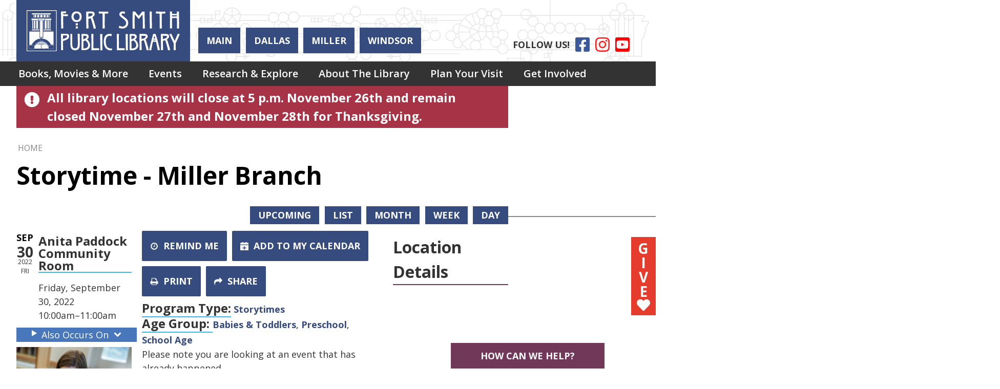

--- FILE ---
content_type: text/html; charset=UTF-8
request_url: https://www.fortsmithlibrary.org/index.php/event/storytime-miller-branch-24
body_size: 14957
content:
<!DOCTYPE html>
<html lang="en" dir="ltr" prefix="og: https://ogp.me/ns#">
  <head>
    <meta charset="utf-8" />
<meta name="geo.position" content="35.374404377319024,-94.3963703741005" />
<meta name="geo.region" content="US-AR" />
<meta name="geo.placename" content="Fort Smith, AR" />
<link rel="canonical" href="https://www.fortsmithlibrary.org/index.php/event/storytime-miller-branch-24" />
<link rel="image_src" href="https://www.fortsmithlibrary.org/sites/default/files/styles/opengraph/public/2019-03/storytime%20miller.jpg?itok=V0EtXDSw" />
<meta property="og:site_name" content="Fort Smith Public Library" />
<meta property="og:type" content="website" />
<meta property="og:url" content="https://www.fortsmithlibrary.org/index.php/event/storytime-miller-branch-24" />
<meta property="og:title" content="Storytime - Miller Branch | Fort Smith Public Library" />
<meta property="og:description" content="Welcome to the Fort Smith Public Library. We offer a wide variety of materials, programs, services, and events at our four library locations plus online through our 24/7 digital resources. We hope to see you soon!" />
<meta property="og:image" content="https://www.fortsmithlibrary.org/sites/default/files/2021-01/Screen%20Shot%202021-01-04%20at%2010.33.56%20AM.png" />
<meta name="twitter:card" content="summary" />
<meta name="twitter:description" content="Welcome to the Fort Smith Public Library. We offer a wide variety of materials, programs, services, and events at our four library locations plus online through our 24/7 digital resources. We hope to see you soon!" />
<meta name="twitter:title" content="Storytime - Miller Branch | Fort Smith Public Library" />
<meta name="twitter:image" content="https://www.fortsmithlibrary.org/sites/default/files/2021-01/Screen%20Shot%202021-01-04%20at%2010.33.56%20AM.png" />
<meta name="Generator" content="Drupal 10 (https://www.drupal.org)" />
<meta name="MobileOptimized" content="width" />
<meta name="HandheldFriendly" content="true" />
<meta name="viewport" content="width=device-width, initial-scale=1.0" />
<script type="application/ld+json">{
    "@context": "https://schema.org",
    "@type": "Event",
    "name": "Storytime - Miller Branch",
    "image": "https://www.fortsmithlibrary.org/sites/default/files/2019-03/storytime%20miller.jpg",
    "startDate": "2022-09-30T10:00:00-05:00",
    "endDate": "2022-09-30T11:00:00-05:00",
    "eventStatus": "https://schema.org/EventScheduled",
    "eventAttendanceMode": "https://schema.org/OfflineEventAttendanceMode",
    "location": {
        "@type": "Place",
        "name": "Miller",
        "address": {
            "@type": "PostalAddress",
            "streetAddress": "8701 South 28th Street",
            "addressLocality": "Fort Smith",
            "addressRegion": "AR",
            "postalCode": "72908",
            "addressCountry": "US"
        }
    },
    "organizer": {
        "@type": "Organization",
        "name": "Fort Smith Public Library",
        "url": "https://www.fortsmithlibrary.org/index.php/"
    }
}</script>
<link rel="icon" href="/core/misc/favicon.ico" type="image/vnd.microsoft.icon" />
<link rel="alternate" hreflang="en" href="https://www.fortsmithlibrary.org/index.php/event/storytime-miller-branch-24" />

    <title>Storytime - Miller Branch | Fort Smith Public Library</title>
    <link rel="icon" type="image/png" href="/themes/custom/lm_custom_site_theme/assets/favicons/favicon-32x32.png" sizes="32x32">
    <link rel="icon" type="image/png" href="/themes/custom/lm_custom_site_theme/assets/favicons/favicon-16x16.png" sizes="16x16">
    <link rel="mask-icon" href="/themes/custom/lm_custom_site_theme/assets/favicons/safari-pinned-tab.svg" color="#1ba9aa">
    <link rel="shortcut icon" href="/themes/custom/lm_custom_site_theme/assets/favicons/favicon.ico">
    <meta name="msapplication-config" content="/themes/custom/lm_custom_site_theme/assets/favicons/browserconfig.xml">
    <meta name="theme-color" content="#ffffff">
    <meta http-equiv="X-UA-Compatible" content="IE=Edge" />
    <link rel="stylesheet" media="all" href="/core/assets/vendor/normalize-css/normalize.css?t6d6zx" />
<link rel="stylesheet" media="all" href="/core/assets/vendor/jquery.ui/themes/base/core.css?t6d6zx" />
<link rel="stylesheet" media="all" href="/core/assets/vendor/jquery.ui/themes/base/controlgroup.css?t6d6zx" />
<link rel="stylesheet" media="all" href="/core/assets/vendor/jquery.ui/themes/base/checkboxradio.css?t6d6zx" />
<link rel="stylesheet" media="all" href="/core/assets/vendor/jquery.ui/themes/base/resizable.css?t6d6zx" />
<link rel="stylesheet" media="all" href="/core/assets/vendor/jquery.ui/themes/base/button.css?t6d6zx" />
<link rel="stylesheet" media="all" href="/core/assets/vendor/jquery.ui/themes/base/dialog.css?t6d6zx" />
<link rel="stylesheet" media="all" href="/core/misc/components/progress.module.css?t6d6zx" />
<link rel="stylesheet" media="all" href="/core/misc/components/ajax-progress.module.css?t6d6zx" />
<link rel="stylesheet" media="all" href="/core/modules/system/css/components/align.module.css?t6d6zx" />
<link rel="stylesheet" media="all" href="/core/modules/system/css/components/fieldgroup.module.css?t6d6zx" />
<link rel="stylesheet" media="all" href="/core/modules/system/css/components/container-inline.module.css?t6d6zx" />
<link rel="stylesheet" media="all" href="/core/modules/system/css/components/clearfix.module.css?t6d6zx" />
<link rel="stylesheet" media="all" href="/core/modules/system/css/components/details.module.css?t6d6zx" />
<link rel="stylesheet" media="all" href="/core/modules/system/css/components/hidden.module.css?t6d6zx" />
<link rel="stylesheet" media="all" href="/core/modules/system/css/components/item-list.module.css?t6d6zx" />
<link rel="stylesheet" media="all" href="/core/modules/system/css/components/js.module.css?t6d6zx" />
<link rel="stylesheet" media="all" href="/core/modules/system/css/components/nowrap.module.css?t6d6zx" />
<link rel="stylesheet" media="all" href="/core/modules/system/css/components/position-container.module.css?t6d6zx" />
<link rel="stylesheet" media="all" href="/core/modules/system/css/components/reset-appearance.module.css?t6d6zx" />
<link rel="stylesheet" media="all" href="/core/modules/system/css/components/resize.module.css?t6d6zx" />
<link rel="stylesheet" media="all" href="/core/modules/system/css/components/system-status-counter.css?t6d6zx" />
<link rel="stylesheet" media="all" href="/core/modules/system/css/components/system-status-report-counters.css?t6d6zx" />
<link rel="stylesheet" media="all" href="/core/modules/system/css/components/system-status-report-general-info.css?t6d6zx" />
<link rel="stylesheet" media="all" href="/core/modules/system/css/components/tablesort.module.css?t6d6zx" />
<link rel="stylesheet" media="all" href="/core/modules/ckeditor5/css/ckeditor5.dialog.fix.css?t6d6zx" />
<link rel="stylesheet" media="all" href="/core/modules/views/css/views.module.css?t6d6zx" />
<link rel="stylesheet" media="all" href="/core/assets/vendor/jquery.ui/themes/base/theme.css?t6d6zx" />
<link rel="stylesheet" media="all" href="/modules/custom/library_calendar/lc_calendar_theme/css/base.css?t6d6zx" />
<link rel="stylesheet" media="all" href="/modules/custom/library_calendar/lc_calendar_theme/css/state.css?t6d6zx" />
<link rel="stylesheet" media="all" href="/modules/custom/library_calendar/lc_calendar_theme/css/components/announcements.css?t6d6zx" />
<link rel="stylesheet" media="all" href="/modules/custom/library_calendar/lc_calendar_theme/css/components/branch-selector.css?t6d6zx" />
<link rel="stylesheet" media="all" href="/modules/custom/library_calendar/lc_calendar_theme/css/components/event-actions.css?t6d6zx" />
<link rel="stylesheet" media="all" href="/modules/custom/library_calendar/lc_calendar_theme/css/components/date-icon.css?t6d6zx" />
<link rel="stylesheet" media="all" href="/modules/custom/library_calendar/lc_calendar_theme/css/components/events.css?t6d6zx" />
<link rel="stylesheet" media="all" href="/modules/custom/library_calendar/lc_calendar_theme/css/components/event-full.css?t6d6zx" />
<link rel="stylesheet" media="all" href="/modules/custom/library_calendar/lc_calendar_theme/css/components/menu-tasks.css?t6d6zx" />
<link rel="stylesheet" media="all" href="/modules/custom/library_calendar/lc_calendar_theme/assets/slick/slick/slick.css?t6d6zx" />
<link rel="stylesheet" media="all" href="/modules/contrib/office_hours/css/office_hours.css?t6d6zx" />
<link rel="stylesheet" media="all" href="/themes/custom/lm_base_theme_d8/css/components/progress.css?t6d6zx" />
<link rel="stylesheet" media="all" href="/themes/custom/lm_base_theme_d8/css/components/dialog.css?t6d6zx" />
<link rel="stylesheet" media="all" href="/themes/custom/lm_base_theme_d8/css/components/action-links.css?t6d6zx" />
<link rel="stylesheet" media="all" href="/themes/custom/lm_base_theme_d8/css/components/breadcrumb.css?t6d6zx" />
<link rel="stylesheet" media="all" href="/themes/custom/lm_base_theme_d8/css/components/button.css?t6d6zx" />
<link rel="stylesheet" media="all" href="/themes/custom/lm_base_theme_d8/css/components/collapse-processed.css?t6d6zx" />
<link rel="stylesheet" media="all" href="/themes/custom/lm_base_theme_d8/css/components/container-inline.css?t6d6zx" />
<link rel="stylesheet" media="all" href="/themes/custom/lm_base_theme_d8/css/components/details.css?t6d6zx" />
<link rel="stylesheet" media="all" href="/themes/custom/lm_base_theme_d8/css/components/exposed-filters.css?t6d6zx" />
<link rel="stylesheet" media="all" href="/themes/custom/lm_base_theme_d8/css/components/field.css?t6d6zx" />
<link rel="stylesheet" media="all" href="/themes/custom/lm_base_theme_d8/css/components/form.css?t6d6zx" />
<link rel="stylesheet" media="all" href="/themes/custom/lm_base_theme_d8/css/components/icons.css?t6d6zx" />
<link rel="stylesheet" media="all" href="/themes/custom/lm_base_theme_d8/css/components/inline-form.css?t6d6zx" />
<link rel="stylesheet" media="all" href="/themes/custom/lm_base_theme_d8/css/components/item-list.css?t6d6zx" />
<link rel="stylesheet" media="all" href="/themes/custom/lm_base_theme_d8/css/components/link.css?t6d6zx" />
<link rel="stylesheet" media="all" href="/themes/custom/lm_base_theme_d8/css/components/links.css?t6d6zx" />
<link rel="stylesheet" media="all" href="/themes/custom/lm_base_theme_d8/css/components/menu.css?t6d6zx" />
<link rel="stylesheet" media="all" href="/themes/custom/lm_base_theme_d8/css/components/more-link.css?t6d6zx" />
<link rel="stylesheet" media="all" href="/themes/custom/lm_base_theme_d8/css/components/pager.css?t6d6zx" />
<link rel="stylesheet" media="all" href="/themes/custom/lm_base_theme_d8/css/components/tabledrag.css?t6d6zx" />
<link rel="stylesheet" media="all" href="/themes/custom/lm_base_theme_d8/css/components/tableselect.css?t6d6zx" />
<link rel="stylesheet" media="all" href="/themes/custom/lm_base_theme_d8/css/components/tablesort.css?t6d6zx" />
<link rel="stylesheet" media="all" href="/themes/custom/lm_base_theme_d8/css/components/tabs.css?t6d6zx" />
<link rel="stylesheet" media="all" href="/themes/custom/lm_base_theme_d8/css/components/textarea.css?t6d6zx" />
<link rel="stylesheet" media="all" href="/themes/custom/lm_base_theme_d8/css/components/ui-dialog.css?t6d6zx" />
<link rel="stylesheet" media="all" href="/themes/custom/lm_base_theme_d8/css/components/messages.css?t6d6zx" />
<link rel="stylesheet" media="all" href="/themes/custom/lm_base_theme_d8/css/styles.css?t6d6zx" />
<link rel="stylesheet" media="print" href="/themes/custom/lm_base_theme_d8/css/print.css?t6d6zx" />
<link rel="stylesheet" media="all" href="/themes/custom/lm_custom_site_theme/lib/fontawesome-free-5.15.3/css/all.min.css?t6d6zx" />
<link rel="stylesheet" media="all" href="/themes/custom/lm_custom_site_theme/css/styles.css?t6d6zx" />
<link rel="stylesheet" media="print" href="/themes/custom/lm_custom_site_theme/css/print.css?t6d6zx" />

    
    <link rel="stylesheet" href="https://use.typekit.net/rsu6xmo.css">
  </head>
  <body class="path-node page-node-type-lc-event no-js">
        <a href="#main-content" class="visually-hidden focusable skip-link">
      Skip to main content
    </a>
    
      <div class="dialog-off-canvas-main-canvas" data-off-canvas-main-canvas>
    



<div class="css-breakpoints">
</div>

<div class="layout layout--container layout--container-header">

    <header role="banner" class="layout__region layout__region--header header__wrapper">
        <section class="region__section region__branding">
        <div class="region region-branding">
    <div id="block-lm-custom-site-theme-branding" class="block block-system block-system-branding-block">
  
    
        <a href="/index.php/" rel="home" class="site-logo">
      <img src="/themes/custom/lm_custom_site_theme/logo.svg" alt="Home" />
    </a>
        <div class="site-name">
      <a href="/index.php/" rel="home">Fort Smith Public Library</a>
    </div>
    </div>

  </div>

    </section>
    
    <div class="region__section region__header-content-wrapper">
            <section class="region__section region__header">
              <div class="region region-header-content">
      <div id="block-lm-custom-site-theme-branchselect" class="block block-lc-branch-select block-lc-branch-select-block">
  
      <h2>HOURS &amp; LOCATIONS</h2>
    
      



<div class="lc-branch-select">
      <button class="button js-hours-toggle hours-toggle" type="button">
      <span class="hours-toggle__icon">Toggle Library</span> Hours    </button>
    <div class="lc-branch-select__wrapper lc-branch-select__wrapper--tabs">
    <div class="lc-branch-select__content-container">
      
              
        
        <div>
                              
  <ul class="lc-branch-select__tabs tabs" id="lc-branch-selector-tabs">
          <li class="lc-branch-select__tab lc-branch-select__tab--lc-branch-selector-tabs">
        
        
        <button class="lc-branch-select__tab-item lc-branch-select__tab-item--lc-branch-selector-tabs button" data-branch="82">Main</button>
      </li>
          <li class="lc-branch-select__tab lc-branch-select__tab--lc-branch-selector-tabs">
        
        
        <button class="lc-branch-select__tab-item lc-branch-select__tab-item--lc-branch-selector-tabs button" data-branch="177">Dallas</button>
      </li>
          <li class="lc-branch-select__tab lc-branch-select__tab--lc-branch-selector-tabs">
        
        
        <button class="lc-branch-select__tab-item lc-branch-select__tab-item--lc-branch-selector-tabs button" data-branch="178">Miller</button>
      </li>
          <li class="lc-branch-select__tab lc-branch-select__tab--lc-branch-selector-tabs">
        
        
        <button class="lc-branch-select__tab-item lc-branch-select__tab-item--lc-branch-selector-tabs button" data-branch="179">Windsor</button>
      </li>
      </ul>

  
          
          <div class="lc-branch-select__content">
            <div id="taxonomy-term-82" class="taxonomy-term vocabulary-lc-library-branch">
  
      <h2><a href="/index.php/branch/main">
            <div class="field field--name-name field--type-string field--label-hidden field__item">Main</div>
      </a></h2>
    
  <div class="content">
    

<div class="lc-branch-select__branch lc-branch-select__branch--82" data-branch="82">
  <div class="lc-branch-select__branch--hidden-region">
    <div class="block block-layout-builder block-field-blocktaxonomy-termlc-library-branchfield-lc-branch-hours">
  
    
      
      <div class="field field--name-field-lc-branch-hours field--type-office-hours field--label-hidden field__items">
              <div class="field__item"><div class="office-hours office-hours office-hours-status--closed"><div class="office-hours__item"><span class="office-hours__item-comments">Closed</span><span><br /></span></div></div></div>
          </div>
  
  </div>

  </div>
  <div class="lc-branch-selector-content-row">
    <div class="lc-branch-selector-content-col">
      <div>
        <div class="block block-layout-builder block-field-blocktaxonomy-termlc-library-branchfield-lc-phone-number">
  
    
      
            <div class="field field--name-field-lc-phone-number field--type-telephone field--label-hidden field__item"><a href="tel:4797830229">(479) 783-0229</a></div>
      
  </div>
<div class="block block-layout-builder block-field-blocktaxonomy-termlc-library-branchfield-lc-address">
  
    
      
            <div class="field field--name-field-lc-address field--type-address field--label-hidden field__item"><p class="address" translate="no"><span class="address-line1">3201 Rogers Avenue</span><br>
<span class="locality">Fort Smith</span>, <span class="administrative-area">AR</span> <span class="postal-code">72903</span><br>
<span class="country">United States</span></p></div>
      
  </div>
<div class="block block-layout-builder block-extra-field-blocktaxonomy-termlc-library-branchmap-link">
  
    
      <a href="http://maps.google.com/?q=3201%20Rogers%20Avenue%2C%2BFort%20Smith%2C%2BAR%2C%2B72903" target="_blank">View on Google Maps</a>
  </div>
<div class="block block-layout-builder block-field-blocktaxonomy-termlc-library-branchfield-lc-branch-selector-text">
  
    
      
            <div class="clearfix text-formatted field field--name-field-lc-branch-selector-text field--type-text-long field--label-hidden field__item"><p><a href="/about-the-library/main-library">Branch Details</a></p></div>
      
  </div>

      </div>
    </div>
    <div class="lc-branch-selector-content-col">
      <div>
        <div class="block block-layout-builder block-field-blocktaxonomy-termlc-library-branchfield-lc-branch-hours">
  
    
      
      <div class="field field--name-field-lc-branch-hours field--type-office-hours field--label-hidden field__items">
              <div class="field__item"><div class="office-hours office-hours office-hours-status--closed"><div class="office-hours__item"><span class="office-hours__item-label">Sun: </span><span class="office-hours__item-slots">1:00pm-5:00pm</span><span><br /></span></div><div class="office-hours__item"><span class="office-hours__item-label">Mon: </span><span class="office-hours__item-slots">9:00am-8:00pm</span><span><br /></span></div><div class="office-hours__item"><span class="office-hours__item-label">Tue: </span><span class="office-hours__item-slots">9:00am-8:00pm</span><span><br /></span></div><div class="office-hours__item"><span class="office-hours__item-label">Wed: </span><span class="office-hours__item-slots">9:00am-8:00pm</span><span><br /></span></div><div class="office-hours__item"><span class="office-hours__item-label">Thu: </span><span class="office-hours__item-comments">Closed</span><span><br /></span></div><div class="office-hours__item"><span class="office-hours__item-label">Fri: </span><span class="office-hours__item-comments">Closed</span><span><br /></span></div><div class="office-hours__item"><span class="office-hours__item-label">Sat: </span><span class="office-hours__item-slots">10:00am-5:00pm</span><span><br /></span></div></div></div>
          </div>
  
  </div>

      </div>
    </div>
  </div>
</div>

  </div>
</div>
<div id="taxonomy-term-177" class="taxonomy-term vocabulary-lc-library-branch">
  
      <h2><a href="/index.php/branch/dallas">
            <div class="field field--name-name field--type-string field--label-hidden field__item">Dallas</div>
      </a></h2>
    
  <div class="content">
    

<div class="lc-branch-select__branch lc-branch-select__branch--177" data-branch="177">
  <div class="lc-branch-select__branch--hidden-region">
    <div class="block block-layout-builder block-field-blocktaxonomy-termlc-library-branchfield-lc-branch-hours">
  
    
      
      <div class="field field--name-field-lc-branch-hours field--type-office-hours field--label-hidden field__items">
              <div class="field__item"><div class="office-hours office-hours office-hours-status--closed"><div class="office-hours__item"><span class="office-hours__item-comments">Closed</span><span><br /></span></div></div></div>
          </div>
  
  </div>

  </div>
  <div class="lc-branch-selector-content-row">
    <div class="lc-branch-selector-content-col">
      <div>
        <div class="block block-layout-builder block-field-blocktaxonomy-termlc-library-branchfield-lc-phone-number">
  
    
      
            <div class="field field--name-field-lc-phone-number field--type-telephone field--label-hidden field__item"><a href="tel:4794845650">(479) 484-5650</a></div>
      
  </div>
<div class="block block-layout-builder block-field-blocktaxonomy-termlc-library-branchfield-lc-address">
  
    
      
            <div class="field field--name-field-lc-address field--type-address field--label-hidden field__item"><p class="address" translate="no"><span class="address-line1">8100 Dallas Street</span><br>
<span class="locality">Fort Smith</span>, <span class="administrative-area">AR</span> <span class="postal-code">72903</span><br>
<span class="country">United States</span></p></div>
      
  </div>
<div class="block block-layout-builder block-extra-field-blocktaxonomy-termlc-library-branchmap-link">
  
    
      <a href="http://maps.google.com/?q=8100%20Dallas%20Street%2C%2BFort%20Smith%2C%2BAR%2C%2B72903" target="_blank">View on Google Maps</a>
  </div>
<div class="block block-layout-builder block-field-blocktaxonomy-termlc-library-branchfield-lc-branch-selector-text">
  
    
      
            <div class="clearfix text-formatted field field--name-field-lc-branch-selector-text field--type-text-long field--label-hidden field__item"><p><a href="/about-the-library/dallas-street-branch">Branch Details</a></p></div>
      
  </div>

      </div>
    </div>
    <div class="lc-branch-selector-content-col">
      <div>
        <div class="block block-layout-builder block-field-blocktaxonomy-termlc-library-branchfield-lc-branch-hours">
  
    
      
      <div class="field field--name-field-lc-branch-hours field--type-office-hours field--label-hidden field__items">
              <div class="field__item"><div class="office-hours office-hours office-hours-status--closed"><div class="office-hours__item"><span class="office-hours__item-label">Sun: </span><span class="office-hours__item-comments">Closed</span><span><br /></span></div><div class="office-hours__item"><span class="office-hours__item-label">Mon: </span><span class="office-hours__item-slots">9:00am-5:00pm</span><span><br /></span></div><div class="office-hours__item"><span class="office-hours__item-label">Tue: </span><span class="office-hours__item-slots">9:00am-5:00pm</span><span><br /></span></div><div class="office-hours__item"><span class="office-hours__item-label">Wed: </span><span class="office-hours__item-slots">9:00am-5:00pm</span><span><br /></span></div><div class="office-hours__item"><span class="office-hours__item-label">Thu: </span><span class="office-hours__item-comments">Closed</span><span><br /></span></div><div class="office-hours__item"><span class="office-hours__item-label">Fri: </span><span class="office-hours__item-comments">Closed</span><span><br /></span></div><div class="office-hours__item"><span class="office-hours__item-label">Sat: </span><span class="office-hours__item-slots">10:00am-2:00pm</span><span><br /></span></div></div></div>
          </div>
  
  </div>

      </div>
    </div>
  </div>
</div>

  </div>
</div>
<div id="taxonomy-term-178" class="taxonomy-term vocabulary-lc-library-branch">
  
      <h2><a href="/index.php/branch/miller">
            <div class="field field--name-name field--type-string field--label-hidden field__item">Miller</div>
      </a></h2>
    
  <div class="content">
    

<div class="lc-branch-select__branch lc-branch-select__branch--178" data-branch="178">
  <div class="lc-branch-select__branch--hidden-region">
    <div class="block block-layout-builder block-field-blocktaxonomy-termlc-library-branchfield-lc-branch-hours">
  
    
      
      <div class="field field--name-field-lc-branch-hours field--type-office-hours field--label-hidden field__items">
              <div class="field__item"><div class="office-hours office-hours office-hours-status--closed"><div class="office-hours__item"><span class="office-hours__item-comments">Closed</span><span><br /></span></div></div></div>
          </div>
  
  </div>

  </div>
  <div class="lc-branch-selector-content-row">
    <div class="lc-branch-selector-content-col">
      <div>
        <div class="block block-layout-builder block-field-blocktaxonomy-termlc-library-branchfield-lc-phone-number">
  
    
      
            <div class="field field--name-field-lc-phone-number field--type-telephone field--label-hidden field__item"><a href="tel:4796463945">(479) 646-3945</a></div>
      
  </div>
<div class="block block-layout-builder block-field-blocktaxonomy-termlc-library-branchfield-lc-address">
  
    
      
            <div class="field field--name-field-lc-address field--type-address field--label-hidden field__item"><p class="address" translate="no"><span class="address-line1">8701 South 28th Street</span><br>
<span class="locality">Fort Smith</span>, <span class="administrative-area">AR</span> <span class="postal-code">72908</span><br>
<span class="country">United States</span></p></div>
      
  </div>
<div class="block block-layout-builder block-extra-field-blocktaxonomy-termlc-library-branchmap-link">
  
    
      <a href="http://maps.google.com/?q=8701%20South%2028th%20Street%2C%2BFort%20Smith%2C%2BAR%2C%2B72908" target="_blank">View on Google Maps</a>
  </div>
<div class="block block-layout-builder block-field-blocktaxonomy-termlc-library-branchfield-lc-branch-selector-text">
  
    
      
            <div class="clearfix text-formatted field field--name-field-lc-branch-selector-text field--type-text-long field--label-hidden field__item"><p><a href="/about-the-library/miller-branch">Branch Details</a></p></div>
      
  </div>

      </div>
    </div>
    <div class="lc-branch-selector-content-col">
      <div>
        <div class="block block-layout-builder block-field-blocktaxonomy-termlc-library-branchfield-lc-branch-hours">
  
    
      
      <div class="field field--name-field-lc-branch-hours field--type-office-hours field--label-hidden field__items">
              <div class="field__item"><div class="office-hours office-hours office-hours-status--closed"><div class="office-hours__item"><span class="office-hours__item-label">Sun: </span><span class="office-hours__item-comments">Closed</span><span><br /></span></div><div class="office-hours__item"><span class="office-hours__item-label">Mon: </span><span class="office-hours__item-slots">9:00am-5:00pm</span><span><br /></span></div><div class="office-hours__item"><span class="office-hours__item-label">Tue: </span><span class="office-hours__item-slots">9:00am-5:00pm</span><span><br /></span></div><div class="office-hours__item"><span class="office-hours__item-label">Wed: </span><span class="office-hours__item-slots">9:00am-5:00pm</span><span><br /></span></div><div class="office-hours__item"><span class="office-hours__item-label">Thu: </span><span class="office-hours__item-comments">Closed</span><span><br /></span></div><div class="office-hours__item"><span class="office-hours__item-label">Fri: </span><span class="office-hours__item-comments">Closed</span><span><br /></span></div><div class="office-hours__item"><span class="office-hours__item-label">Sat: </span><span class="office-hours__item-slots">10:00am-2:00pm</span><span><br /></span></div></div></div>
          </div>
  
  </div>

      </div>
    </div>
  </div>
</div>

  </div>
</div>
<div id="taxonomy-term-179" class="taxonomy-term vocabulary-lc-library-branch">
  
      <h2><a href="/index.php/branch/windsor">
            <div class="field field--name-name field--type-string field--label-hidden field__item">Windsor</div>
      </a></h2>
    
  <div class="content">
    

<div class="lc-branch-select__branch lc-branch-select__branch--179" data-branch="179">
  <div class="lc-branch-select__branch--hidden-region">
    <div class="block block-layout-builder block-field-blocktaxonomy-termlc-library-branchfield-lc-branch-hours">
  
    
      
      <div class="field field--name-field-lc-branch-hours field--type-office-hours field--label-hidden field__items">
              <div class="field__item"><div class="office-hours office-hours office-hours-status--closed"><div class="office-hours__item"><span class="office-hours__item-comments">Closed</span><span><br /></span></div></div></div>
          </div>
  
  </div>

  </div>
  <div class="lc-branch-selector-content-row">
    <div class="lc-branch-selector-content-col">
      <div>
        <div class="block block-layout-builder block-field-blocktaxonomy-termlc-library-branchfield-lc-phone-number">
  
    
      
            <div class="field field--name-field-lc-phone-number field--type-telephone field--label-hidden field__item"><a href="tel:4797850405">(479) 785-0405</a></div>
      
  </div>
<div class="block block-layout-builder block-field-blocktaxonomy-termlc-library-branchfield-lc-address">
  
    
      
            <div class="field field--name-field-lc-address field--type-address field--label-hidden field__item"><p class="address" translate="no"><span class="address-line1">4701 Windsor Drive</span><br>
<span class="locality">Fort Smith</span>, <span class="administrative-area">AR</span> <span class="postal-code">72904</span><br>
<span class="country">United States</span></p></div>
      
  </div>
<div class="block block-layout-builder block-extra-field-blocktaxonomy-termlc-library-branchmap-link">
  
    
      <a href="http://maps.google.com/?q=35.4017382%2C-94.3787576" target="_blank">View on Google Maps</a>
  </div>
<div class="block block-layout-builder block-field-blocktaxonomy-termlc-library-branchfield-lc-branch-selector-text">
  
    
      
            <div class="clearfix text-formatted field field--name-field-lc-branch-selector-text field--type-text-long field--label-hidden field__item"><p><a href="/about-the-library/windsor-drive-branch">Branch Details</a></p></div>
      
  </div>

      </div>
    </div>
    <div class="lc-branch-selector-content-col">
      <div>
        <div class="block block-layout-builder block-field-blocktaxonomy-termlc-library-branchfield-lc-branch-hours">
  
    
      
      <div class="field field--name-field-lc-branch-hours field--type-office-hours field--label-hidden field__items">
              <div class="field__item"><div class="office-hours office-hours office-hours-status--closed"><div class="office-hours__item"><span class="office-hours__item-label">Sun: </span><span class="office-hours__item-comments">Closed</span><span><br /></span></div><div class="office-hours__item"><span class="office-hours__item-label">Mon: </span><span class="office-hours__item-slots">9:00am-5:00pm</span><span><br /></span></div><div class="office-hours__item"><span class="office-hours__item-label">Tue: </span><span class="office-hours__item-slots">9:00am-5:00pm</span><span><br /></span></div><div class="office-hours__item"><span class="office-hours__item-label">Wed: </span><span class="office-hours__item-slots">9:00am-5:00pm</span><span><br /></span></div><div class="office-hours__item"><span class="office-hours__item-label">Thu: </span><span class="office-hours__item-comments">Closed</span><span><br /></span></div><div class="office-hours__item"><span class="office-hours__item-label">Fri: </span><span class="office-hours__item-comments">Closed</span><span><br /></span></div><div class="office-hours__item"><span class="office-hours__item-label">Sat: </span><span class="office-hours__item-slots">10:00am-2:00pm</span><span><br /></span></div></div></div>
          </div>
  
  </div>

      </div>
    </div>
  </div>
</div>

  </div>
</div>

          </div>
        </div>
          </div>
  </div>
</div>

  </div>

    </div>
    
      </section>
                  <section class="region__section region__social">
          <div class="region region-header-social">
    <div id="block-socialmediaheadericons" class="block block-block-content block-block-content48ba533a-8862-424f-abe1-018f2609af61">
  
    
      
            <div class="clearfix text-formatted field field--name-body field--type-text-with-summary field--label-hidden field__item"><ul class="social">
  <li><div class="follow-us">FOLLOW US!</div></li>
  <li>
    <a class="social-icon facebook" href="https://www.facebook.com/fortsmithlibrary/">
      <i class="fab fa-facebook-square"></i>
      <span class="visually-hidden">Facebook</span>
    </a>
  </li>
  <li>
    <a class="social-icon instagram" href="https://www.instagram.com/fortsmithlibrary/">
      <i class="fab fa-instagram"></i>
      <span class="visually-hidden">Instagram</span>
    </a>
  </li>
  <li>
    <a class="social-icon youtube" href="https://www.youtube.com/fortsmithpubliclibrary);">
      <i class="fab fa-youtube-square"></i>
      <span class="visually-hidden">YouTube</span>
    </a>
  </li>
</ul></div>
      
  </div>

  </div>

      </section>
      
    </div>
  </header>
  
    <div class="toggle-buttons">
        <button class="navigation__toggle"><span class="visually-hidden">Toggle Navigation</span></button>
    
        <button class="search__toggle"><span class="visually-hidden">Search Navigation</span></button>
    
    <button class="js-hours-toggle hours-toggle"><span class="hours-toggle__icon">Toggle Library </span>Hours</button>
  </div>
  
    <div class="layout__section layout__section--navigation">
      <div class="region region-navigation">
    <nav role="navigation" aria-labelledby="block-lm-custom-site-theme-main-menu-menu" id="block-lm-custom-site-theme-main-menu" class="block block-menu navigation menu--main">
            
  <h2 class="visually-hidden" id="block-lm-custom-site-theme-main-menu-menu">Main navigation</h2>
  

        
              <ul class="menu menu--level-0" role="menubar">
                                      <li class="menu__menu-item menu__menu-item--level-0 menu__menu-item--expanded" role="menuitem" aria-expanded="true">
                                              <a href="/books-movies-more" class="menu__menu-link menu__menu-link--level-0" data-drupal-link-system-path="node/279">Books, Movies &amp; More</a>
                                                                <ul class="menu menu__child menu--level-1" role="menubar">
                                      <li class="menu__menu-item menu__menu-item--level-1 menu__menu-item--expanded" role="menuitem" aria-expanded="true">
                                              <a href="/books-movies-more/stream-download" class="menu__menu-link menu__menu-link--level-1" data-drupal-link-system-path="node/449">Stream &amp; Download</a>
                                                                <ul class="menu menu__child menu--level-2" role="menubar">
                                      <li class="menu__menu-item menu__menu-item--level-2" role="menuitem" aria-expanded="false">
                                              <a href="/hoopla" class="menu__menu-link menu__menu-link--level-2" data-drupal-link-system-path="node/8013">Hoopla</a>
                                              </li>
                                  <li class="menu__menu-item menu__menu-item--level-2" role="menuitem" aria-expanded="false">
                                              <a href="/node/196" class="menu__menu-link menu__menu-link--level-2" data-drupal-link-system-path="node/196">Kanopy</a>
                                              </li>
                                  <li class="menu__menu-item menu__menu-item--level-2" role="menuitem" aria-expanded="false">
                                              <a href="https://www.fortsmithlibrary.org/library2gooverdrive" class="menu__menu-link menu__menu-link--level-2">Library2Go/Overdrive</a>
                                              </li>
                                  <li class="menu__menu-item menu__menu-item--level-2" role="menuitem" aria-expanded="false">
                                              <a href="/books-movies-more/stream-download/mobile-apps" class="menu__menu-link menu__menu-link--level-2" data-drupal-link-system-path="node/448">Mobile Apps</a>
                                              </li>
                                  <li class="menu__menu-item menu__menu-item--level-2" role="menuitem" aria-expanded="false">
                                              <a href="/node/232" class="menu__menu-link menu__menu-link--level-2" data-drupal-link-system-path="node/232">New York Times</a>
                                              </li>
                                  <li class="menu__menu-item menu__menu-item--level-2" role="menuitem" aria-expanded="false">
                                              <a href="/node/204" class="menu__menu-link menu__menu-link--level-2" data-drupal-link-system-path="node/204">TumbleBooks</a>
                                              </li>
                                  <li class="menu__menu-item menu__menu-item--level-2" role="menuitem" aria-expanded="false">
                                              <a href="/books-movies-more/stream-download/user-guides" class="menu__menu-link menu__menu-link--level-2" data-drupal-link-system-path="node/450">User Guides</a>
                                              </li>
        </ul>
  
              </li>
                                  <li class="menu__menu-item menu__menu-item--level-1 menu__menu-item--expanded" role="menuitem" aria-expanded="true">
                                              <a href="/books-movies-more/recommendations" class="menu__menu-link menu__menu-link--level-1" data-drupal-link-system-path="node/454">Recommendations</a>
                                                                <ul class="menu menu__child menu--level-2" role="menubar">
                                      <li class="menu__menu-item menu__menu-item--level-2" role="menuitem" aria-expanded="false">
                                              <a href="/books-movies-more/recommendations" class="menu__menu-link menu__menu-link--level-2" data-drupal-link-system-path="node/454">New Titles</a>
                                              </li>
                                  <li class="menu__menu-item menu__menu-item--level-2" role="menuitem" aria-expanded="false">
                                              <a href="/node/201" class="menu__menu-link menu__menu-link--level-2" data-drupal-link-system-path="node/201">NoveList</a>
                                              </li>
                                  <li class="menu__menu-item menu__menu-item--level-2" role="menuitem" aria-expanded="false">
                                              <a href="/books-movies-more/recommendations" class="menu__menu-link menu__menu-link--level-2" data-drupal-link-system-path="node/454">NYT Best Sellers</a>
                                              </li>
                                  <li class="menu__menu-item menu__menu-item--level-2" role="menuitem" aria-expanded="false">
                                              <a href="/books-movies-more/recommendations#staff-picks" class="menu__menu-link menu__menu-link--level-2" data-drupal-link-system-path="node/454">Staff Picks</a>
                                              </li>
                                  <li class="menu__menu-item menu__menu-item--level-2" role="menuitem" aria-expanded="false">
                                              <a href="/books-movies-more/recommendations#library-lists" class="menu__menu-link menu__menu-link--level-2" data-drupal-link-system-path="node/454">Library Lists</a>
                                              </li>
        </ul>
  
              </li>
                                  <li class="menu__menu-item menu__menu-item--level-1 menu__menu-item--expanded" role="menuitem" aria-expanded="true">
                                              <a href="/books-movies-more/find-it" class="menu__menu-link menu__menu-link--level-1" data-drupal-link-system-path="node/470">Find It</a>
                                                                <ul class="menu menu__child menu--level-2" role="menubar">
                                      <li class="menu__menu-item menu__menu-item--level-2" role="menuitem" aria-expanded="false">
                                              <a href="https://catalog.fortsmithlibrary.org/polaris/Search/default.aspx?ctx=1.1033.0.0.1&amp;type=Keyword" class="menu__menu-link menu__menu-link--level-2">Library Catalog</a>
                                              </li>
                                  <li class="menu__menu-item menu__menu-item--level-2" role="menuitem" aria-expanded="false">
                                              <a href="/books-movies-more/find-it/ill-request" class="menu__menu-link menu__menu-link--level-2" data-drupal-link-system-path="node/379">InterLibrary Loan Request</a>
                                              </li>
                                  <li class="menu__menu-item menu__menu-item--level-2" role="menuitem" aria-expanded="false">
                                              <a href="/books-movies-more/find-it/suggest-purchase" class="menu__menu-link menu__menu-link--level-2" data-drupal-link-system-path="node/423">Suggest a Purchase</a>
                                              </li>
                                  <li class="menu__menu-item menu__menu-item--level-2" role="menuitem" aria-expanded="false">
                                              <a href="/books-movies-more/find-it#cant-find-it" class="menu__menu-link menu__menu-link--level-2" data-drupal-link-system-path="node/470">Can&#039;t Find It</a>
                                              </li>
                                  <li class="menu__menu-item menu__menu-item--level-2" role="menuitem" aria-expanded="false">
                                              <a href="/books-movies-more/find-it/regional-authors" class="menu__menu-link menu__menu-link--level-2" data-drupal-link-system-path="node/380">Local/Regional Authors</a>
                                              </li>
        </ul>
  
              </li>
        </ul>
  
              </li>
                                  <li class="menu__menu-item menu__menu-item--level-0 menu__menu-item--expanded" role="menuitem" aria-expanded="true">
                                              <a href="/events" class="menu__menu-link menu__menu-link--level-0" data-drupal-link-system-path="node/280">Events</a>
                                                                <ul class="menu menu__child menu--level-1" role="menubar">
                                      <li class="menu__menu-item menu__menu-item--level-1 menu__menu-item--expanded" role="menuitem" aria-expanded="true">
                                              <span class="menu__menu-link menu__menu-link--level-1">Events for</span>
                                                                <ul class="menu menu__child menu--level-2" role="menubar">
                                      <li class="menu__menu-item menu__menu-item--level-2" role="menuitem" aria-expanded="false">
                                              <a href="https://www.fortsmithlibrary.org/index.php/events/month?bundles%5Blc_closing%5D=lc_closing&amp;bundles%5Blc_event%5D=lc_event&amp;age_groups%5B1%5D=1&amp;age_groups%5B342%5D=342&amp;age_groups%5B2%5D=2&amp;age_groups_=" class="menu__menu-link menu__menu-link--level-2">Kids</a>
                                              </li>
                                  <li class="menu__menu-item menu__menu-item--level-2" role="menuitem" aria-expanded="false">
                                              <a href="https://www.fortsmithlibrary.org/index.php/events/month?bundles%5Blc_closing%5D=lc_closing&amp;bundles%5Blc_event%5D=lc_event&amp;age_groups%5B3%5D=3&amp;age_groups%5B5%5D=5" class="menu__menu-link menu__menu-link--level-2">Teens</a>
                                              </li>
                                  <li class="menu__menu-item menu__menu-item--level-2" role="menuitem" aria-expanded="false">
                                              <a href="https://www.fortsmithlibrary.org/index.php/events/month?bundles%5Blc_closing%5D=lc_closing&amp;bundles%5Blc_event%5D=lc_event&amp;age_groups%5B4%5D=4&amp;age_groups%5B5%5D=5" class="menu__menu-link menu__menu-link--level-2">Adults</a>
                                              </li>
        </ul>
  
              </li>
                                  <li class="menu__menu-item menu__menu-item--level-1 menu__menu-item--expanded" role="menuitem" aria-expanded="true">
                                              <span class="menu__menu-link menu__menu-link--level-1">Locations</span>
                                                                <ul class="menu menu__child menu--level-2" role="menubar">
                                      <li class="menu__menu-item menu__menu-item--level-2" role="menuitem" aria-expanded="false">
                                              <a href="https://www.fortsmithlibrary.org/events/upcoming?bundles%5Blc_closing%5D=lc_closing&amp;bundles%5Blc_event%5D=lc_event&amp;branches%5B82%5D=82&amp;branches%5B444%5D=444" class="menu__menu-link menu__menu-link--level-2">Main Library</a>
                                              </li>
                                  <li class="menu__menu-item menu__menu-item--level-2" role="menuitem" aria-expanded="false">
                                              <a href="/events/upcoming?bundles%5Blc_closing%5D=lc_closing&amp;bundles%5Blc_event%5D=lc_event&amp;branches%5B177%5D=177&amp;branches%5B444%5D=444" class="menu__menu-link menu__menu-link--level-2" data-drupal-link-query="{&quot;branches&quot;:{&quot;177&quot;:&quot;177&quot;,&quot;444&quot;:&quot;444&quot;},&quot;bundles&quot;:{&quot;lc_closing&quot;:&quot;lc_closing&quot;,&quot;lc_event&quot;:&quot;lc_event&quot;}}" data-drupal-link-system-path="events/upcoming">Dallas Street Branch</a>
                                              </li>
                                  <li class="menu__menu-item menu__menu-item--level-2" role="menuitem" aria-expanded="false">
                                              <a href="/events/upcoming?bundles%5Blc_closing%5D=lc_closing&amp;bundles%5Blc_event%5D=lc_event&amp;branches%5B178%5D=178&amp;branches%5B444%5D=444" class="menu__menu-link menu__menu-link--level-2" data-drupal-link-query="{&quot;branches&quot;:{&quot;178&quot;:&quot;178&quot;,&quot;444&quot;:&quot;444&quot;},&quot;bundles&quot;:{&quot;lc_closing&quot;:&quot;lc_closing&quot;,&quot;lc_event&quot;:&quot;lc_event&quot;}}" data-drupal-link-system-path="events/upcoming">Miller Branch</a>
                                              </li>
                                  <li class="menu__menu-item menu__menu-item--level-2" role="menuitem" aria-expanded="false">
                                              <a href="/events/upcoming?bundles%5Blc_closing%5D=lc_closing&amp;bundles%5Blc_event%5D=lc_event&amp;branches%5B179%5D=179&amp;branches%5B444%5D=444" class="menu__menu-link menu__menu-link--level-2" data-drupal-link-query="{&quot;branches&quot;:{&quot;179&quot;:&quot;179&quot;,&quot;444&quot;:&quot;444&quot;},&quot;bundles&quot;:{&quot;lc_closing&quot;:&quot;lc_closing&quot;,&quot;lc_event&quot;:&quot;lc_event&quot;}}" data-drupal-link-system-path="events/upcoming">Windsor Drive Branch</a>
                                              </li>
        </ul>
  
              </li>
                                  <li class="menu__menu-item menu__menu-item--level-1 menu__menu-item--expanded" role="menuitem" aria-expanded="true">
                                              <span class="menu__menu-link menu__menu-link--level-1">Book Sales</span>
                                                                <ul class="menu menu__child menu--level-2" role="menubar">
                                      <li class="menu__menu-item menu__menu-item--level-2" role="menuitem" aria-expanded="false">
                                              <a href="/events/book-sales/annual-sales" class="menu__menu-link menu__menu-link--level-2" data-drupal-link-system-path="node/471">Annual Sales</a>
                                              </li>
                                  <li class="menu__menu-item menu__menu-item--level-2" role="menuitem" aria-expanded="false">
                                              <a href="/events/book-sales/between-the-pages" class="menu__menu-link menu__menu-link--level-2" data-drupal-link-system-path="node/472">Between the Pages Bookshop</a>
                                              </li>
                                  <li class="menu__menu-item menu__menu-item--level-2" role="menuitem" aria-expanded="false">
                                              <a href="https://friends-of-the-fort-smith-public-library.square.site/" class="menu__menu-link menu__menu-link--level-2">Library Store</a>
                                              </li>
        </ul>
  
              </li>
        </ul>
  
              </li>
                                  <li class="menu__menu-item menu__menu-item--level-0 menu__menu-item--expanded" role="menuitem" aria-expanded="true">
                                              <a href="/research-explore" class="menu__menu-link menu__menu-link--level-0" data-drupal-link-system-path="node/281">Research &amp; Explore</a>
                                                                <ul class="menu menu__child menu--level-1" role="menubar">
                                      <li class="menu__menu-item menu__menu-item--level-1 menu__menu-item--expanded" role="menuitem" aria-expanded="true">
                                              <span class="menu__menu-link menu__menu-link--level-1">Research</span>
                                                                <ul class="menu menu__child menu--level-2" role="menubar">
                                      <li class="menu__menu-item menu__menu-item--level-2" role="menuitem" aria-expanded="false">
                                              <a href="/databases" class="menu__menu-link menu__menu-link--level-2" data-drupal-link-system-path="databases">Online Resources</a>
                                              </li>
                                  <li class="menu__menu-item menu__menu-item--level-2" role="menuitem" aria-expanded="false">
                                              <a href="/research-explore/research/genealogy" class="menu__menu-link menu__menu-link--level-2" data-drupal-link-system-path="node/474">Genealogy</a>
                                              </li>
                                  <li class="menu__menu-item menu__menu-item--level-2" role="menuitem" aria-expanded="false">
                                              <a href="/research-explore/genealogy/obituary-request" class="menu__menu-link menu__menu-link--level-2" data-drupal-link-system-path="node/384">Obituary Request</a>
                                              </li>
                                  <li class="menu__menu-item menu__menu-item--level-2" role="menuitem" aria-expanded="false">
                                              <a href="/research-explore/genealogy/research-request" class="menu__menu-link menu__menu-link--level-2" data-drupal-link-system-path="node/419">Research Request </a>
                                              </li>
        </ul>
  
              </li>
                                  <li class="menu__menu-item menu__menu-item--level-1 menu__menu-item--expanded" role="menuitem" aria-expanded="true">
                                              <span class="menu__menu-link menu__menu-link--level-1">Explore</span>
                                                                <ul class="menu menu__child menu--level-2" role="menubar">
                                      <li class="menu__menu-item menu__menu-item--level-2" role="menuitem" aria-expanded="false">
                                              <a href="/node/189" class="menu__menu-link menu__menu-link--level-2" data-drupal-link-system-path="node/189">CultureGrams</a>
                                              </li>
                                  <li class="menu__menu-item menu__menu-item--level-2" role="menuitem" aria-expanded="false">
                                              <a href="/node/245" class="menu__menu-link menu__menu-link--level-2" data-drupal-link-system-path="node/245">World Book Collection</a>
                                              </li>
        </ul>
  
              </li>
                                  <li class="menu__menu-item menu__menu-item--level-1 menu__menu-item--expanded" role="menuitem" aria-expanded="true">
                                              <span class="menu__menu-link menu__menu-link--level-1">Tools &amp; Guides</span>
                                                                <ul class="menu menu__child menu--level-2" role="menubar">
                                      <li class="menu__menu-item menu__menu-item--level-2" role="menuitem" aria-expanded="false">
                                              <a href="/research-explore/ask-question" class="menu__menu-link menu__menu-link--level-2" data-drupal-link-system-path="node/376">Ask a Question</a>
                                              </li>
                                  <li class="menu__menu-item menu__menu-item--level-2" role="menuitem" aria-expanded="false">
                                              <a href="/books-movies-more/stream-download/mobile-apps" class="menu__menu-link menu__menu-link--level-2" data-drupal-link-system-path="node/448">Mobile Apps</a>
                                              </li>
                                  <li class="menu__menu-item menu__menu-item--level-2" role="menuitem" aria-expanded="false">
                                              <a href="/books-movies-more/stream-download/user-guides" class="menu__menu-link menu__menu-link--level-2" data-drupal-link-system-path="node/450">User Guides</a>
                                              </li>
        </ul>
  
              </li>
        </ul>
  
              </li>
                                  <li class="menu__menu-item menu__menu-item--level-0 menu__menu-item--expanded" role="menuitem" aria-expanded="true">
                                              <a href="/about-the-library" class="menu__menu-link menu__menu-link--level-0" data-drupal-link-system-path="node/282">About the Library</a>
                                                                <ul class="menu menu__child menu--level-1" role="menubar">
                                      <li class="menu__menu-item menu__menu-item--level-1 menu__menu-item--expanded" role="menuitem" aria-expanded="true">
                                              <span class="menu__menu-link menu__menu-link--level-1">Locations</span>
                                                                <ul class="menu menu__child menu--level-2" role="menubar">
                                      <li class="menu__menu-item menu__menu-item--level-2" role="menuitem" aria-expanded="false">
                                              <a href="/about-the-library/main-library" class="menu__menu-link menu__menu-link--level-2" data-drupal-link-system-path="node/277"> Main Library</a>
                                              </li>
                                  <li class="menu__menu-item menu__menu-item--level-2" role="menuitem" aria-expanded="false">
                                              <a href="/about-the-library/dallas-street-branch" class="menu__menu-link menu__menu-link--level-2" data-drupal-link-system-path="node/438">Dallas Street Branch</a>
                                              </li>
                                  <li class="menu__menu-item menu__menu-item--level-2" role="menuitem" aria-expanded="false">
                                              <a href="/about-the-library/miller-branch" class="menu__menu-link menu__menu-link--level-2" data-drupal-link-system-path="node/439">Miller Branch</a>
                                              </li>
                                  <li class="menu__menu-item menu__menu-item--level-2" role="menuitem" aria-expanded="false">
                                              <a href="/about-the-library/windsor-drive-branch" class="menu__menu-link menu__menu-link--level-2" data-drupal-link-system-path="node/440">Windsor Drive Branch</a>
                                              </li>
        </ul>
  
              </li>
                                  <li class="menu__menu-item menu__menu-item--level-1 menu__menu-item--expanded" role="menuitem" aria-expanded="true">
                                              <span class="menu__menu-link menu__menu-link--level-1">Library Information</span>
                                                                <ul class="menu menu__child menu--level-2" role="menubar">
                                      <li class="menu__menu-item menu__menu-item--level-2" role="menuitem" aria-expanded="false">
                                              <a href="/about-the-library/library-information/holiday-closings" class="menu__menu-link menu__menu-link--level-2" data-drupal-link-system-path="node/481">Holiday Closings</a>
                                              </li>
                                  <li class="menu__menu-item menu__menu-item--level-2" role="menuitem" aria-expanded="false">
                                              <a href="/about-the-library/library-information/policies" class="menu__menu-link menu__menu-link--level-2" data-drupal-link-system-path="node/482">Library Policies</a>
                                              </li>
                                  <li class="menu__menu-item menu__menu-item--level-2" role="menuitem" aria-expanded="false">
                                              <a href="/blog-entries?field_bl_type_target_id%5B350%5D=350" class="menu__menu-link menu__menu-link--level-2" data-drupal-link-query="{&quot;field_bl_type_target_id&quot;:{&quot;350&quot;:&quot;350&quot;}}" data-drupal-link-system-path="blog-entries">What&#039;s New</a>
                                              </li>
                                  <li class="menu__menu-item menu__menu-item--level-2" role="menuitem" aria-expanded="false">
                                              <a href="/about-the-library/art-exhibits-displays" class="menu__menu-link menu__menu-link--level-2" data-drupal-link-system-path="node/374">Art Exhibits &amp; Displays</a>
                                              </li>
        </ul>
  
              </li>
                                  <li class="menu__menu-item menu__menu-item--level-1 menu__menu-item--expanded" role="menuitem" aria-expanded="true">
                                              <span class="menu__menu-link menu__menu-link--level-1">About Us</span>
                                                                <ul class="menu menu__child menu--level-2" role="menubar">
                                      <li class="menu__menu-item menu__menu-item--level-2" role="menuitem" aria-expanded="false">
                                              <a href="/about-the-library/about-us/board-of-trustees" class="menu__menu-link menu__menu-link--level-2" data-drupal-link-system-path="node/475">Board of Trustees</a>
                                              </li>
                                  <li class="menu__menu-item menu__menu-item--level-2" role="menuitem" aria-expanded="false">
                                              <a href="/about-the-library/about-us/employment-opportunities" class="menu__menu-link menu__menu-link--level-2" data-drupal-link-system-path="node/476">Employment Opportunities</a>
                                              </li>
                                  <li class="menu__menu-item menu__menu-item--level-2" role="menuitem" aria-expanded="false">
                                              <a href="/about-the-library/about-us/fspl-history" class="menu__menu-link menu__menu-link--level-2" data-drupal-link-system-path="node/477">FSPL History</a>
                                              </li>
                                  <li class="menu__menu-item menu__menu-item--level-2" role="menuitem" aria-expanded="false">
                                              <a href="/about-the-library/about-us/library-facts" class="menu__menu-link menu__menu-link--level-2" data-drupal-link-system-path="node/478">Library Facts</a>
                                              </li>
                                  <li class="menu__menu-item menu__menu-item--level-2" role="menuitem" aria-expanded="false">
                                              <a href="/about-the-library/about-us/meet-the-team" class="menu__menu-link menu__menu-link--level-2" data-drupal-link-system-path="node/479">Meet the Team</a>
                                              </li>
        </ul>
  
              </li>
        </ul>
  
              </li>
                                  <li class="menu__menu-item menu__menu-item--level-0 menu__menu-item--expanded" role="menuitem" aria-expanded="true">
                                              <a href="/plan-your-visit" class="menu__menu-link menu__menu-link--level-0" data-drupal-link-system-path="node/283">Plan Your Visit</a>
                                                                <ul class="menu menu__child menu--level-1" role="menubar">
                                      <li class="menu__menu-item menu__menu-item--level-1 menu__menu-item--expanded" role="menuitem" aria-expanded="true">
                                              <span class="menu__menu-link menu__menu-link--level-1">Library FAQs</span>
                                                                <ul class="menu menu__child menu--level-2" role="menubar">
                                      <li class="menu__menu-item menu__menu-item--level-2" role="menuitem" aria-expanded="false">
                                              <a href="/plan-your-visit/using-the-library/library-cards" class="menu__menu-link menu__menu-link--level-2" data-drupal-link-system-path="node/533">Library Cards</a>
                                              </li>
                                  <li class="menu__menu-item menu__menu-item--level-2" role="menuitem" aria-expanded="false">
                                              <a href="/plan-your-visit/using-the-library/books-movies" class="menu__menu-link menu__menu-link--level-2" data-drupal-link-system-path="node/534">Books &amp; Movies</a>
                                              </li>
                                  <li class="menu__menu-item menu__menu-item--level-2" role="menuitem" aria-expanded="false">
                                              <a href="/plan-your-visit/using-the-library/meeting-rooms" class="menu__menu-link menu__menu-link--level-2" data-drupal-link-system-path="node/535">Meeting Rooms</a>
                                              </li>
                                  <li class="menu__menu-item menu__menu-item--level-2" role="menuitem" aria-expanded="false">
                                              <a href="/plan-your-visit/using-the-library/study-rooms" class="menu__menu-link menu__menu-link--level-2" data-drupal-link-system-path="node/536">Study Rooms</a>
                                              </li>
                                  <li class="menu__menu-item menu__menu-item--level-2" role="menuitem" aria-expanded="false">
                                              <a href="/plan-your-visit/using-the-library/other-services" class="menu__menu-link menu__menu-link--level-2" data-drupal-link-system-path="node/537">Other Services</a>
                                              </li>
        </ul>
  
              </li>
                                  <li class="menu__menu-item menu__menu-item--level-1 menu__menu-item--expanded" role="menuitem" aria-expanded="true">
                                              <span class="menu__menu-link menu__menu-link--level-1">Services</span>
                                                                <ul class="menu menu__child menu--level-2" role="menubar">
                                      <li class="menu__menu-item menu__menu-item--level-2" role="menuitem" aria-expanded="false">
                                              <a href="/plan-your-visit/kids" class="menu__menu-link menu__menu-link--level-2" data-drupal-link-system-path="node/278">Kids</a>
                                              </li>
                                  <li class="menu__menu-item menu__menu-item--level-2" role="menuitem" aria-expanded="false">
                                              <a href="/plan-your-visit/teens" class="menu__menu-link menu__menu-link--level-2" data-drupal-link-system-path="node/523">Teens</a>
                                              </li>
                                  <li class="menu__menu-item menu__menu-item--level-2" role="menuitem" aria-expanded="false">
                                              <a href="/plan-your-visit/adults" class="menu__menu-link menu__menu-link--level-2" data-drupal-link-system-path="node/522">Adults</a>
                                              </li>
        </ul>
  
              </li>
                                  <li class="menu__menu-item menu__menu-item--level-1 menu__menu-item--expanded" role="menuitem" aria-expanded="true">
                                              <a href="/plan-your-visit/deweys-cafe" class="menu__menu-link menu__menu-link--level-1" data-drupal-link-system-path="node/538">Dewey&#039;s Cafe</a>
                                                                <ul class="menu menu__child menu--level-2" role="menubar">
                                      <li class="menu__menu-item menu__menu-item--level-2" role="menuitem" aria-expanded="false">
                                              <a href="/plan-your-visit/deweys-cafe#about" class="menu__menu-link menu__menu-link--level-2" data-drupal-link-system-path="node/538">About the Café</a>
                                              </li>
                                  <li class="menu__menu-item menu__menu-item--level-2" role="menuitem" aria-expanded="false">
                                              <a href="/plan-your-visit/deweys-cafe#menus" class="menu__menu-link menu__menu-link--level-2" data-drupal-link-system-path="node/538">Menu</a>
                                              </li>
                                  <li class="menu__menu-item menu__menu-item--level-2" role="menuitem" aria-expanded="false">
                                              <a href="/plan-your-visit/deweys-cafe#catering" class="menu__menu-link menu__menu-link--level-2" data-drupal-link-system-path="node/538">Catering</a>
                                              </li>
                                  <li class="menu__menu-item menu__menu-item--level-2" role="menuitem" aria-expanded="false">
                                              <a href="/blog-entries?field_bl_type_target_id%5B349%5D=349" class="menu__menu-link menu__menu-link--level-2" data-drupal-link-query="{&quot;field_bl_type_target_id&quot;:{&quot;349&quot;:&quot;349&quot;}}" data-drupal-link-system-path="blog-entries">Dewey&#039;s News</a>
                                              </li>
        </ul>
  
              </li>
                                  <li class="menu__menu-item menu__menu-item--level-1 menu__menu-item--expanded" role="menuitem" aria-expanded="true">
                                              <span class="menu__menu-link menu__menu-link--level-1">Around Fort Smith</span>
                                                                <ul class="menu menu__child menu--level-2" role="menubar">
                                      <li class="menu__menu-item menu__menu-item--level-2" role="menuitem" aria-expanded="false">
                                              <a href="/community-resources?title=&amp;field_cr_type_target_id%5B335%5D=335" class="menu__menu-link menu__menu-link--level-2" data-drupal-link-query="{&quot;field_cr_type_target_id&quot;:{&quot;335&quot;:&quot;335&quot;},&quot;title&quot;:&quot;&quot;}" data-drupal-link-system-path="community-resources">Things to Do</a>
                                              </li>
                                  <li class="menu__menu-item menu__menu-item--level-2" role="menuitem" aria-expanded="false">
                                              <a href="/community-resources?title=&amp;field_cr_type_target_id%5B316%5D=316" class="menu__menu-link menu__menu-link--level-2" data-drupal-link-query="{&quot;field_cr_type_target_id&quot;:{&quot;316&quot;:&quot;316&quot;},&quot;title&quot;:&quot;&quot;}" data-drupal-link-system-path="community-resources">Community Resources</a>
                                              </li>
                                  <li class="menu__menu-item menu__menu-item--level-2" role="menuitem" aria-expanded="false">
                                              <a href="/community-resources?title=&amp;field_cr_type_target_id%5B341%5D=341" class="menu__menu-link menu__menu-link--level-2" data-drupal-link-query="{&quot;field_cr_type_target_id&quot;:{&quot;341&quot;:&quot;341&quot;},&quot;title&quot;:&quot;&quot;}" data-drupal-link-system-path="community-resources">Crisis Hotlines</a>
                                              </li>
                                  <li class="menu__menu-item menu__menu-item--level-2" role="menuitem" aria-expanded="false">
                                              <a href="/community-resources?title=&amp;field_cr_type_target_id%5B332%5D=332" class="menu__menu-link menu__menu-link--level-2" data-drupal-link-query="{&quot;field_cr_type_target_id&quot;:{&quot;332&quot;:&quot;332&quot;},&quot;title&quot;:&quot;&quot;}" data-drupal-link-system-path="community-resources">Information Agencies</a>
                                              </li>
        </ul>
  
              </li>
        </ul>
  
              </li>
                                  <li class="menu__menu-item menu__menu-item--level-0 menu__menu-item--expanded" role="menuitem" aria-expanded="true">
                                              <a href="/get-involved" class="menu__menu-link menu__menu-link--level-0" data-drupal-link-system-path="node/284">Get Involved</a>
                                                                <ul class="menu menu__child menu--level-1" role="menubar">
                                      <li class="menu__menu-item menu__menu-item--level-1 menu__menu-item--expanded" role="menuitem" aria-expanded="true">
                                              <a href="/get-involved/endowment-trust" class="menu__menu-link menu__menu-link--level-1" data-drupal-link-system-path="node/2573">Endowment Trust</a>
                                                                <ul class="menu menu__child menu--level-2" role="menubar">
                                      <li class="menu__menu-item menu__menu-item--level-2" role="menuitem" aria-expanded="false">
                                              <a href="/get-involved/endowment-trust" class="menu__menu-link menu__menu-link--level-2" data-drupal-link-system-path="node/2573">About the Trust</a>
                                              </li>
                                  <li class="menu__menu-item menu__menu-item--level-2" role="menuitem" aria-expanded="false">
                                              <a href="/get-involved/endowment-trust/signature-events" class="menu__menu-link menu__menu-link--level-2" data-drupal-link-system-path="node/2586">Signature Events</a>
                                              </li>
                                  <li class="menu__menu-item menu__menu-item--level-2" role="menuitem" aria-expanded="false">
                                              <a href="/get-involved/endowment-trust/what-we-fund" class="menu__menu-link menu__menu-link--level-2" data-drupal-link-system-path="node/2583">What We Fund</a>
                                              </li>
                                  <li class="menu__menu-item menu__menu-item--level-2" role="menuitem" aria-expanded="false">
                                              <a href="/get-involved/endowment-trust/donate" class="menu__menu-link menu__menu-link--level-2" data-drupal-link-system-path="node/2574">Donate</a>
                                              </li>
                                  <li class="menu__menu-item menu__menu-item--level-2" role="menuitem" aria-expanded="false">
                                              <a href="/get-involved/endowment-trust#advisory" class="menu__menu-link menu__menu-link--level-2" data-drupal-link-system-path="node/2573">Advisory Board</a>
                                              </li>
        </ul>
  
              </li>
                                  <li class="menu__menu-item menu__menu-item--level-1 menu__menu-item--expanded" role="menuitem" aria-expanded="true">
                                              <a href="/get-involved/friends" class="menu__menu-link menu__menu-link--level-1" data-drupal-link-system-path="node/473">Friends of the Library</a>
                                                                <ul class="menu menu__child menu--level-2" role="menubar">
                                      <li class="menu__menu-item menu__menu-item--level-2" role="menuitem" aria-expanded="false">
                                              <a href="/get-involved/friends#about" class="menu__menu-link menu__menu-link--level-2" data-drupal-link-system-path="node/473">About the Friends</a>
                                              </li>
                                  <li class="menu__menu-item menu__menu-item--level-2" role="menuitem" aria-expanded="false">
                                              <a href="/get-involved/friends#board" class="menu__menu-link menu__menu-link--level-2" data-drupal-link-system-path="node/473">Friends Board</a>
                                              </li>
                                  <li class="menu__menu-item menu__menu-item--level-2" role="menuitem" aria-expanded="false">
                                              <a href="/events/book-sales/annual-sales" class="menu__menu-link menu__menu-link--level-2" data-drupal-link-system-path="node/471">Book Sales</a>
                                              </li>
                                  <li class="menu__menu-item menu__menu-item--level-2" role="menuitem" aria-expanded="false">
                                              <a href="/get-involved/friends/chocolate-festival" class="menu__menu-link menu__menu-link--level-2" data-drupal-link-system-path="node/2576">Chocolate Festival</a>
                                              </li>
                                  <li class="menu__menu-item menu__menu-item--level-2" role="menuitem" aria-expanded="false">
                                              <a href="/get-involved/friends/membership-form" class="menu__menu-link menu__menu-link--level-2" data-drupal-link-system-path="node/377">Join Online</a>
                                              </li>
                                  <li class="menu__menu-item menu__menu-item--level-2" role="menuitem" aria-expanded="false">
                                              <a href="/get-involved/friends#what-we-fund" class="menu__menu-link menu__menu-link--level-2" data-drupal-link-system-path="node/473">What We Fund</a>
                                              </li>
        </ul>
  
              </li>
                                  <li class="menu__menu-item menu__menu-item--level-1 menu__menu-item--expanded" role="menuitem" aria-expanded="true">
                                              <a href="/get-involved/support" class="menu__menu-link menu__menu-link--level-1" data-drupal-link-system-path="node/548">Support</a>
                                                                <ul class="menu menu__child menu--level-2" role="menubar">
                                      <li class="menu__menu-item menu__menu-item--level-2" role="menuitem" aria-expanded="false">
                                              <a href="/get-involved/support/donate" class="menu__menu-link menu__menu-link--level-2" data-drupal-link-system-path="node/2575">Donate</a>
                                              </li>
                                  <li class="menu__menu-item menu__menu-item--level-2" role="menuitem" aria-expanded="false">
                                              <a href="https://friends-of-the-fort-smith-public-library.square.site/" class="menu__menu-link menu__menu-link--level-2">Library Store</a>
                                              </li>
                                  <li class="menu__menu-item menu__menu-item--level-2" role="menuitem" aria-expanded="false">
                                              <a href="/get-involved/support/advocate" class="menu__menu-link menu__menu-link--level-2" data-drupal-link-system-path="node/547">Advocate</a>
                                              </li>
                                  <li class="menu__menu-item menu__menu-item--level-2" role="menuitem" aria-expanded="false">
                                              <a href="/get-involved/support/volunteer" class="menu__menu-link menu__menu-link--level-2" data-drupal-link-system-path="node/424">Volunteer</a>
                                              </li>
        </ul>
  
              </li>
        </ul>
  
              </li>
        </ul>
  


  </nav>

  </div>

  </div>
  


</div>

<div class="layout layout--container layout--container-content">
    <div class="region region-highlighted">
    <div data-drupal-messages-fallback class="hidden"></div>

  </div>




  <main role="main" class="main layout__region layout__region--main">

    <a id="main-content" tabindex="-1"></a>
        <section class="region__section region__announcements">
        <div class="region region-announcements">
    <div class="views-element-container block block-views block-views-blocklc-announcements-lc-announcements-block" id="block-views-block-lc-announcements-lc-announcements-block">
  
    
      <div><div class="lc-announcements view view-lc-announcements view-id-lc_announcements view-display-id-lc_announcements_block js-view-dom-id-ef2cf868fc417a79add337d92281b7df667ff6445cc75251af11d97d16c14b07">
  
    
      
      <div class="view-content">
          <div class="views-row">

  <div class="announcement announcement--library-closing">
  <div class="announcement__content">
    <h4 class="announcement__title"><span class="field field--name-title field--type-string field--label-hidden">All library locations will close at 5 p.m. November 26th and remain closed November 27th and November 28th for Thanksgiving.</span>
</h4>

    

      </div>
</div>
</div>

    </div>
  
          </div>
</div>

  </div>

  </div>

    </section>
    
    
    <div class="layout__flex-wrapper">
      
      
      <section class="region__section region__content  ">
          <div class="region region-content">
    <div id="block-lm-custom-site-theme-breadcrumbs" class="block block-system block-system-breadcrumb-block">
  
    
        <nav class="breadcrumb" role="navigation" aria-labelledby="system-breadcrumb">
    <h2 id="system-breadcrumb" class="visually-hidden">Breadcrumb</h2>
    <ol>
          <li>
                  <a href="/index.php/">Home</a>
              </li>
        </ol>
  </nav>

  </div>
<div id="block-lm-custom-site-theme-page-title" class="block block-core block-page-title-block">
  
    
      
  <h1 class="page-title"><span class="field field--name-title field--type-string field--label-hidden">Storytime - Miller Branch</span>
</h1>


  </div>
<div id="block-lm-custom-site-theme-content" class="block block-system block-system-main-block">
  
    
      



  


<article class="lc-event lc-event--full node node--type-lc-event node--promoted node--view-mode-full">

  
    

      <div class="lc-event__menu-tasks"><div class="lc-menu-tasks">  <h2 class="visually-hidden">Primary tabs</h2>
  <ul class="tabs primary"><li><a href="/index.php/events/upcoming" data-drupal-link-system-path="events/upcoming">Upcoming</a></li>
<li><a href="/index.php/events/list" data-drupal-link-system-path="events/list">List</a></li>
<li><a href="/index.php/events/month/2022/09" data-drupal-link-system-path="events/month/2022/09">Month</a></li>
<li><a href="/index.php/events/week/2022/09/30" data-drupal-link-system-path="events/week/2022/09/30">Week</a></li>
<li><a href="/index.php/events/day/2022/09/30" data-drupal-link-system-path="events/day/2022/09/30">Day</a></li>
</ul>
</div>
</div>
  
  <div class="node__content lc-event-wrapper">
    <aside class="lc-event-sidebar lc-event__sidebar">
      <div class="lc-print-row">
        <div class="lc-print-column">
          <div class="lc-event-details lc-event-section">
              <div class="lc-date-icon" aria-hidden="true">
          <span class="lc-date-icon__item lc-date-icon__item--month">
        Sep
      </span>
    
          <span class="lc-date-icon__item lc-date-icon__item--day">
        30
      </span>
    
    <span class="lc-date-icon__item lc-date-icon__item--year">
      2022
    </span>

          <span class="lc-date-icon__item lc-date-icon__item--day-name">
        Fri
      </span>
      </div>


            <div class="lc-event-info">
              
                              <h3 class="lc-event-subtitle lc-event-room">
                  Anita Paddock Community Room
                </h3>
              
              <div class="lc-event-info-item lc-event-info-item--date">
                                  Friday, September 30, 2022
                              </div>

                    <div class="lc-event-info-item lc-event-info-item--time">
      10:00am–11:00am
    </div>
  

              
                          </div>
          </div>

                                <div class="lc-repeating-dates lc-event-section">
              <details class="lc-repeating-dates__details">
                <summary class="lc-repeating-dates__toggle">
                  Also Occurs On <span class="lc-repeating-dates__toggle-icon" role="presentation">:</span>
                </summary>

                <div class="lc-repeating-dates__wrapper">
                  <ul class="lc-repeating-dates__list">
                                          
                      
                      
                      
                      <li class="lc-repeating-dates__item">
                        <a href="/index.php/event/storytime-miller-branch-38" class="lc-repeating-dates__link">
                          04/01/22
                        </a>
                      </li>
                                          
                      
                      
                      
                      <li class="lc-repeating-dates__item">
                        <a href="/index.php/event/storytime-miller-branch" class="lc-repeating-dates__link">
                          04/08/22
                        </a>
                      </li>
                                          
                      
                      
                      
                      <li class="lc-repeating-dates__item">
                        <a href="/index.php/event/storytime-miller-branch-0" class="lc-repeating-dates__link">
                          04/15/22
                        </a>
                      </li>
                                          
                      
                      
                      
                      <li class="lc-repeating-dates__item">
                        <a href="/index.php/event/storytime-miller-branch-1" class="lc-repeating-dates__link">
                          04/22/22
                        </a>
                      </li>
                                          
                      
                      
                      
                      <li class="lc-repeating-dates__item">
                        <a href="/index.php/event/storytime-miller-branch-2" class="lc-repeating-dates__link">
                          04/29/22
                        </a>
                      </li>
                                          
                      
                      
                      
                      <li class="lc-repeating-dates__item">
                        <a href="/index.php/event/storytime-miller-branch-3" class="lc-repeating-dates__link">
                          05/06/22
                        </a>
                      </li>
                                          
                      
                      
                      
                      <li class="lc-repeating-dates__item">
                        <a href="/index.php/event/storytime-miller-branch-4" class="lc-repeating-dates__link">
                          05/13/22
                        </a>
                      </li>
                                          
                      
                      
                      
                      <li class="lc-repeating-dates__item">
                        <a href="/index.php/event/storytime-miller-branch-5" class="lc-repeating-dates__link">
                          05/20/22
                        </a>
                      </li>
                                          
                      
                      
                      
                      <li class="lc-repeating-dates__item">
                        <a href="/index.php/event/storytime-miller-branch-6" class="lc-repeating-dates__link">
                          05/27/22
                        </a>
                      </li>
                                          
                      
                      
                      
                      <li class="lc-repeating-dates__item">
                        <a href="/index.php/event/storytime-miller-branch-7" class="lc-repeating-dates__link">
                          06/03/22
                        </a>
                      </li>
                                          
                      
                      
                      
                      <li class="lc-repeating-dates__item">
                        <a href="/index.php/event/storytime-miller-branch-8" class="lc-repeating-dates__link">
                          06/10/22
                        </a>
                      </li>
                                          
                      
                      
                      
                      <li class="lc-repeating-dates__item">
                        <a href="/index.php/event/storytime-miller-branch-9" class="lc-repeating-dates__link">
                          06/17/22
                        </a>
                      </li>
                                          
                      
                      
                      
                      <li class="lc-repeating-dates__item">
                        <a href="/index.php/event/storytime-miller-branch-10" class="lc-repeating-dates__link">
                          06/24/22
                        </a>
                      </li>
                                          
                      
                      
                      
                      <li class="lc-repeating-dates__item">
                        <a href="/index.php/event/storytime-miller-branch-11" class="lc-repeating-dates__link">
                          07/01/22
                        </a>
                      </li>
                                          
                      
                      
                      
                      <li class="lc-repeating-dates__item">
                        <a href="/index.php/event/storytime-miller-branch-12" class="lc-repeating-dates__link">
                          07/08/22
                        </a>
                      </li>
                                          
                      
                      
                      
                      <li class="lc-repeating-dates__item">
                        <a href="/index.php/event/storytime-miller-branch-13" class="lc-repeating-dates__link">
                          07/15/22
                        </a>
                      </li>
                                          
                      
                      
                      
                      <li class="lc-repeating-dates__item">
                        <a href="/index.php/event/storytime-miller-branch-14" class="lc-repeating-dates__link">
                          07/22/22
                        </a>
                      </li>
                                          
                      
                      
                      
                      <li class="lc-repeating-dates__item">
                        <a href="/index.php/event/storytime-miller-branch-15" class="lc-repeating-dates__link">
                          07/29/22
                        </a>
                      </li>
                                          
                      
                      
                      
                      <li class="lc-repeating-dates__item">
                        <a href="/index.php/event/storytime-miller-branch-16" class="lc-repeating-dates__link">
                          08/05/22
                        </a>
                      </li>
                                          
                      
                      
                      
                      <li class="lc-repeating-dates__item">
                        <a href="/index.php/event/storytime-miller-branch-17" class="lc-repeating-dates__link">
                          08/12/22
                        </a>
                      </li>
                                          
                      
                      
                      
                      <li class="lc-repeating-dates__item">
                        <a href="/index.php/event/storytime-miller-branch-18" class="lc-repeating-dates__link">
                          08/19/22
                        </a>
                      </li>
                                          
                      
                      
                      
                      <li class="lc-repeating-dates__item">
                        <a href="/index.php/event/storytime-miller-branch-19" class="lc-repeating-dates__link">
                          08/26/22
                        </a>
                      </li>
                                          
                      
                      
                      
                      <li class="lc-repeating-dates__item">
                        <a href="/index.php/event/storytime-miller-branch-20" class="lc-repeating-dates__link">
                          09/02/22
                        </a>
                      </li>
                                          
                      
                      
                      
                      <li class="lc-repeating-dates__item">
                        <a href="/index.php/event/storytime-miller-branch-21" class="lc-repeating-dates__link">
                          09/09/22
                        </a>
                      </li>
                                          
                      
                      
                      
                      <li class="lc-repeating-dates__item">
                        <a href="/index.php/event/storytime-miller-branch-22" class="lc-repeating-dates__link">
                          09/16/22
                        </a>
                      </li>
                                          
                      
                      
                      
                      <li class="lc-repeating-dates__item">
                        <a href="/index.php/event/storytime-miller-branch-23" class="lc-repeating-dates__link">
                          09/23/22
                        </a>
                      </li>
                                          
                      
                      
                                                                    
                      <li class="lc-repeating-dates__item">
                        <a href="/index.php/event/storytime-miller-branch-24" class="lc-repeating-dates__link active">
                          09/30/22
                        </a>
                      </li>
                                          
                      
                      
                      
                      <li class="lc-repeating-dates__item">
                        <a href="/index.php/event/storytime-miller-branch-25" class="lc-repeating-dates__link">
                          10/07/22
                        </a>
                      </li>
                                          
                      
                      
                      
                      <li class="lc-repeating-dates__item">
                        <a href="/index.php/event/storytime-miller-branch-26" class="lc-repeating-dates__link">
                          10/14/22
                        </a>
                      </li>
                                          
                      
                      
                      
                      <li class="lc-repeating-dates__item">
                        <a href="/index.php/event/holiday-storytime-miller-branch" class="lc-repeating-dates__link">
                          10/21/22
                        </a>
                      </li>
                                          
                      
                      
                      
                      <li class="lc-repeating-dates__item">
                        <a href="/index.php/event/storytime-miller-branch-28" class="lc-repeating-dates__link">
                          10/28/22
                        </a>
                      </li>
                                          
                      
                      
                      
                      <li class="lc-repeating-dates__item">
                        <a href="/index.php/event/storytime-miller-branch-29" class="lc-repeating-dates__link">
                          11/04/22
                        </a>
                      </li>
                                          
                      
                      
                      
                      <li class="lc-repeating-dates__item">
                        <a href="/index.php/event/storytime-miller-branch-31" class="lc-repeating-dates__link">
                          11/18/22
                        </a>
                      </li>
                                          
                      
                      
                      
                      <li class="lc-repeating-dates__item">
                        <a href="/index.php/event/storytime-miller-branch-33" class="lc-repeating-dates__link">
                          12/02/22
                        </a>
                      </li>
                                          
                      
                      
                      
                      <li class="lc-repeating-dates__item">
                        <a href="/index.php/event/storytime-miller-branch-34" class="lc-repeating-dates__link">
                          12/09/22
                        </a>
                      </li>
                                          
                      
                      
                      
                      <li class="lc-repeating-dates__item">
                        <a href="/index.php/event/storytime-miller-branch-35" class="lc-repeating-dates__link">
                          12/16/22
                        </a>
                      </li>
                                          
                      
                      
                      
                      <li class="lc-repeating-dates__item">
                        <a href="/index.php/event/storytime-miller-branch-37" class="lc-repeating-dates__link">
                          12/30/22
                        </a>
                      </li>
                                      </ul>
                </div>
              </details>
            </div>
                  </div>
                
                  <div class="lc-print-column">
            <div class="lc-event-featured-image lc-event-section">
                              
            <div class="field field--name-field-lc-image field--type-image field--label-hidden field__item"><a class="use-ajax" data-dialog-options="{&quot;width&quot;:&quot;auto&quot;}" data-dialog-type="modal" href="/index.php/library-calendar/image-dialog/909/lc_featured_image?alternative_text=Librarian%20and%20little%20girl%20looking%20at%20book"><img height="480" width="320" src="https://www.fortsmithlibrary.org/sites/default/files/styles/large/public/2019-03/storytime%20miller.jpg" alt="Librarian and little girl looking at book" />
</a>
</div>
      
                          </div>
          </div>
              </div>
    </aside>
    <section class="lc-event-content lc-event__content">
              <div class="lc-event-share-event">


<div class="lc-event-actions lc-event-actions--share-event">
  <ul class="lc-event-actions__list">
              <li class="lc-event-actions__item">
        
        <a href="/index.php/node/12780/reminder_form" class="button button--primary lc-event-action-link use-ajax" data-dialog-options="{&quot;title&quot;:&quot;Setup Reminder&quot;,&quot;width&quot;:&quot;auto&quot;}" data-dialog-type="modal" title="Remind Me" data-toggle="tooltip">
          <span class="lc-event-actions__icon lc-event-actions__icon--reminder"></span>
          <span class="lc-event-actions__text">Remind Me</span>
        </a>
      </li>
        
        <li class="lc-event-actions__item">
      
      <a href="/index.php/node/12780/add_to_calendar" class="button button--primary lc-event-action-link use-ajax" data-dialog-options="{&quot;title&quot;:&quot;Add This Event To Your Calendar&quot;,&quot;width&quot;:&quot;auto&quot;}" data-dialog-type="modal" title="Add To My Calendar" data-toggle="tooltip">
        <span class="lc-event-actions__icon lc-event-actions__icon--calendar"></span>
        <span class="lc-event-actions__text">Add To My Calendar</span>
      </a>
    </li>
   
        <li class="lc-event-actions__item">
      
      <a href="#" class="button button--primary lc-event-action-link" onClick="window.print()" title="Print this event" data-toggle="tooltip">
        <span class="lc-event-actions__icon lc-event-actions__icon--print"></span>
        <span class="lc-event-actions__text">Print</span>
      </a>
    </li>
    
              <li class="lc-event-actions__item">
        
        <a href="/index.php/node/12780/share_this_event" class="button button--primary lc-event-action-link use-ajax" data-dialog-options="{&quot;dialogClass&quot;:&quot;white-popup&quot;,&quot;title&quot;:&quot;Share This Event&quot;,&quot;width&quot;:&quot;auto&quot;}" data-dialog-type="modal" title="Share this event" data-toggle="tooltip">
          <span class="lc-event-actions__icon lc-event-actions__icon--share"></span>
          <span class="lc-event-actions__text">Share</span>
        </a>
      </li>
        
              </ul>
</div>
</div>
      
              <div class="lc-event__categories lc-event__program-types">
          <h3 class="lc-event-label lc-d-inline">Program Type:</h3>
                      <span><a href="/index.php/events/upcoming?program_types%5B57%5D=57">Storytimes</a></span>
                  </div>
      
              <div class="lc-event__categories lc-event__age-groups">
          <h3 class="lc-event-label lc-d-inline">
            Age Group:
          </h3>

                                    <span><a href="/index.php/events/upcoming?age_groups%5B1%5D=1">Babies &amp; Toddlers</a></span>, 
                          <span><a href="/index.php/events/upcoming?age_groups%5B342%5D=342">Preschool</a></span>, 
                          <span><a href="/index.php/events/upcoming?age_groups%5B2%5D=2">School Age</a></span>
                              </div>
      
      
          
      <div class="lc-event__container">
      <div class="lc-alert alert alert-info">
        Please note you are looking at an event that has already happened.
      </div>
    </div>
  

      <div></div>


            
              
                
        <h2 class="lc-event-subtitle">Program Description</h2>
      
                  
                    <h3 class="lc-event-subtitle">Program Description</h3>
      
                    
            <div class="field field--name-field-lc-program-description field--type-entity-reference field--label-hidden field__item"><div>
  
    
  
            <div class="clearfix text-formatted field field--name-description field--type-text-long field--label-hidden field__item"><p>Children and their caregivers are invited to the Miller Branch Library to&nbsp;enjoy&nbsp;stories, songs, rhymes,&nbsp;and&nbsp;crafts. &nbsp;No registration is necessary for this fun and&nbsp;FREE program.&nbsp;&nbsp;Storytime is held every Friday&nbsp;at 10:00 AM.</p></div>
      
</div>
</div>
      
            
            
            
                  
                              <h3 class="lc-event-subtitle">Disclaimer(s)</h3>
        
        
      <div class="field field--name-field-lc-disclaimer field--type-entity-reference field--label-hidden field__items">
              <div class="field__item"><div>
  
    
  
            <div class="clearfix text-formatted field field--name-description field--type-text-long field--label-hidden field__item"><p>This program is designed for children and accompanying adults. Please plan to attend and be engaged with your child for this program. Drop offs will not be permitted.</p></div>
      
</div>
</div>
          </div>
  
            
      <div></div>

    </section>
    <aside class="lc-event-sidebar">
      <div class="lc-event-location">
                  <h2 class="lc-event-subtitle">Location Details</h2>
        
                  <div class="lc-event-location-map lc-event-section"><iframe allowfullscreen height="300" frameborder="0" src="https://www.google.com/maps/embed/v1/place?key=AIzaSyCR3GEW_keax_kobC61yARE5y3j06mKz-g&amp;q=8701%20South%2028th%20Street%2B%2CFort%20Smith%2CAR%2B72908" style="width: 100%" title="Miller on Google Maps" width="600"></iframe>
</div>
        
        
        <div class="lc-event-location-address lc-event-section">
                      <p class="lc-font-weight-bold">Miller</p>

            <div class="lc-address-line lc-address-line--first">
              8701 South 28th Street
                          </div>

            <div class="lc-address-line lc-address-line--second">
              Fort Smith,
              AR
              72908
            </div>

                          <div class="lc-event-location__phone">
                <a href="tel:4796463945">
                  (479) 646-3945
                </a>
              </div>
            
            <div class="lc-branch-select-map-link">
              See map:
              <a href="http://maps.google.com/?q=8701 South 28th Street,+Fort Smith,+AR,+72908">
                Google Maps              </a>
            </div>
          
          
                  </div>

        
                
                          <div class="lc-event-address-container">
            <h2 class="lc-event-subtitle">Contact Info</h2>

                          <div class="lc-event-info-item lc-event-contact-name">
                <span class="lc-font-weight-bold">
                  Name:                </span>

                Tiffany DeVries
              </div>
            
                          <div class="lc-event-info-item lc-event-contact-email">
                <span class="lc-font-weight-bold">
                  Email:
                </span>

                <a href="mailto:tdevries@fortsmithlibrary.org">
                  tdevries@fortsmithlibrary.org
                </a>
              </div>
            
                          <div class="lc-event-info-item lc-event-contact-phone">
                <span class="lc-font-weight-bold">
                  Phone Number:
                </strong>

                <a href="tel:4796463945">
                  (479) 646-3945
                </a>
              </div>
            
                      </div>
        
        
              </div>
    </aside>
  </div>

  <div></div>


</article>

  </div>

  </div>

      </section>

          </div>

  </main>
</div>
<footer role="contentinfo" class="layout-footer layout-footer__wrapper">
    <div class="layout-footer__section layout-footer__section--pre-footer">
      <div class="region region-pre-footer">
    <div id="block-stayintouch-2" class="block block-block-content block-block-contentf891924f-f9ba-479b-a612-abef18429a1e">
  
    
      
            <div class="clearfix text-formatted field field--name-body field--type-text-with-summary field--label-hidden field__item"><p class="title"><strong>STAY IN TOUCH!</strong></p><p>
</p><p>Sign up to receive occasional emails about library news and events. <a href="/newsletter" class="button">Sign Up Today</a></p>
</div>
      
  </div>

  </div>

  </div>
  
    <div class="layout-footer__section layout-footer__section--footer">
      <div class="region region-footer">
    <div id="block-footerblock1" class="block block-block-content block-block-contente4d9c4b3-4f0c-4dde-a918-3bf5949121cf">
  
    
      
            <div class="clearfix text-formatted field field--name-body field--type-text-with-summary field--label-hidden field__item"><p><a href="/user/login">Staff Login</a> | <a href="/about-the-library/contact-us">Contact Us</a></p></div>
      
  </div>
<div id="block-footerblock2" class="block block-block-content block-block-content439c100f-c8bf-462a-b061-38257debbf71">
  
    
      
            <div class="clearfix text-formatted field field--name-body field--type-text-with-summary field--label-hidden field__item"><p>Copyright ©2019 Fort Smith Public Library</p></div>
      
  </div>
<div id="block-lm-custom-site-theme-google-analytics" class="block block-block-content block-block-contentfdc3230a-ac24-4ebc-940a-faa91d2b6e69">
  
    
      
            <div class="clearfix text-formatted field field--name-body field--type-text-with-summary field--label-hidden field__item"><!-- Global site tag (gtag.js) - Google Analytics -->
<script async src="https://www.googletagmanager.com/gtag/js?id=UA-134511483-1"></script>
<script>
  window.dataLayer = window.dataLayer || [];
  function gtag(){dataLayer.push(arguments);}
  gtag('js', new Date());

  gtag('config', 'UA-134511483-1');
</script></div>
      
  </div>

  </div>

  </div>
  </footer>

  </div>

    
    <script type="application/json" data-drupal-selector="drupal-settings-json">{"path":{"baseUrl":"\/index.php\/","pathPrefix":"","currentPath":"node\/12780","currentPathIsAdmin":false,"isFront":false,"currentLanguage":"en"},"pluralDelimiter":"\u0003","suppressDeprecationErrors":true,"ajaxPageState":{"libraries":"eJx1jUsOwzAIRC-U1tveBhFCEqsYJINT5fZ1P4sqSjcI5s0MQjBWVFrBWZgiyUEYukAorBNWiJULJ1S1ptRXDT_hvHUASJFN__O5iZzAXtog0O89WWBE5w-A6ZYWsRHl4rFL1uXFqXlYAc_xtR09Ns-ZGFZr1dPvAbPVghFcB989uKTXr2HL_PD0ntdiUxN-AggccoM","theme":"lm_custom_site_theme","theme_token":null},"ajaxTrustedUrl":[],"user":{"uid":0,"permissionsHash":"38660996490380077a2090b6a1dddd03c39816ace87b1128391503d5e3c45848"}}</script>
<script src="/core/assets/vendor/jquery/jquery.min.js?v=3.7.1"></script>
<script src="/core/assets/vendor/once/once.min.js?v=1.0.1"></script>
<script src="/core/misc/drupalSettingsLoader.js?v=10.5.6"></script>
<script src="/core/misc/drupal.js?v=10.5.6"></script>
<script src="/core/misc/drupal.init.js?v=10.5.6"></script>
<script src="/core/assets/vendor/jquery.ui/ui/version-min.js?v=10.5.6"></script>
<script src="/core/assets/vendor/jquery.ui/ui/data-min.js?v=10.5.6"></script>
<script src="/core/assets/vendor/jquery.ui/ui/disable-selection-min.js?v=10.5.6"></script>
<script src="/core/assets/vendor/jquery.ui/ui/jquery-patch-min.js?v=10.5.6"></script>
<script src="/core/assets/vendor/jquery.ui/ui/scroll-parent-min.js?v=10.5.6"></script>
<script src="/core/assets/vendor/jquery.ui/ui/unique-id-min.js?v=10.5.6"></script>
<script src="/core/assets/vendor/jquery.ui/ui/focusable-min.js?v=10.5.6"></script>
<script src="/core/assets/vendor/jquery.ui/ui/keycode-min.js?v=10.5.6"></script>
<script src="/core/assets/vendor/jquery.ui/ui/plugin-min.js?v=10.5.6"></script>
<script src="/core/assets/vendor/jquery.ui/ui/widget-min.js?v=10.5.6"></script>
<script src="/core/assets/vendor/jquery.ui/ui/labels-min.js?v=10.5.6"></script>
<script src="/core/assets/vendor/jquery.ui/ui/widgets/controlgroup-min.js?v=10.5.6"></script>
<script src="/core/assets/vendor/jquery.ui/ui/form-reset-mixin-min.js?v=10.5.6"></script>
<script src="/core/assets/vendor/jquery.ui/ui/widgets/mouse-min.js?v=10.5.6"></script>
<script src="/core/assets/vendor/jquery.ui/ui/widgets/checkboxradio-min.js?v=10.5.6"></script>
<script src="/core/assets/vendor/jquery.ui/ui/widgets/draggable-min.js?v=10.5.6"></script>
<script src="/core/assets/vendor/jquery.ui/ui/widgets/resizable-min.js?v=10.5.6"></script>
<script src="/core/assets/vendor/jquery.ui/ui/widgets/button-min.js?v=10.5.6"></script>
<script src="/core/assets/vendor/jquery.ui/ui/widgets/dialog-min.js?v=10.5.6"></script>
<script src="/core/assets/vendor/tabbable/index.umd.min.js?v=6.2.0"></script>
<script src="/core/assets/vendor/tua-body-scroll-lock/tua-bsl.umd.min.js?v=10.5.6"></script>
<script src="/core/misc/progress.js?v=10.5.6"></script>
<script src="/core/assets/vendor/loadjs/loadjs.min.js?v=4.3.0"></script>
<script src="/core/misc/debounce.js?v=10.5.6"></script>
<script src="/core/misc/announce.js?v=10.5.6"></script>
<script src="/core/misc/message.js?v=10.5.6"></script>
<script src="/core/misc/ajax.js?v=10.5.6"></script>
<script src="/core/misc/displace.js?v=10.5.6"></script>
<script src="/core/misc/jquery.tabbable.shim.js?v=10.5.6"></script>
<script src="/core/misc/position.js?v=10.5.6"></script>
<script src="/core/misc/dialog/dialog-deprecation.js?v=10.5.6"></script>
<script src="/core/misc/dialog/dialog.js?v=10.5.6"></script>
<script src="/core/misc/dialog/dialog.position.js?v=10.5.6"></script>
<script src="/core/misc/dialog/dialog.jquery-ui.js?v=10.5.6"></script>
<script src="/core/modules/ckeditor5/js/ckeditor5.dialog.fix.js?v=10.5.6"></script>
<script src="/modules/custom/library_calendar/lc_calendar_theme/js/dialog.js?t6d6zx"></script>
<script src="/core/misc/dialog/dialog.ajax.js?v=10.5.6"></script>
<script src="/modules/custom/library_calendar/lc_calendar_theme/js/browser-classes.js?t6d6zx"></script>
<script src="/modules/custom/library_calendar/lc_branch_select/js/behaviors.js?t6d6zx"></script>
<script src="/modules/custom/library_calendar/lc_calendar_theme/assets/slick/slick/slick.min.js?v=master"></script>
<script src="/themes/custom/lm_base_theme_d8/js/scripts.js?v=1.x"></script>
<script src="/themes/custom/lm_custom_site_theme/lib/fontawesome-free-5.15.3/js/all.min.js?v=1.x"></script>
<script src="/themes/custom/lm_custom_site_theme/js/scripts.js?v=1.x"></script>

    <div class="donate-container">
      <a class="donate" href="/get-involved/support/donate">
        Give <img src="/themes/custom/lm_custom_site_theme/assets/src/icons/heart-solid.svg">
      </a>
    </div>
    <script type="text/javascript" src="https://www.browsealoud.com/plus/scripts/ba.js"></script>
    <script type="text/javascript" src="https://s7.addthis.com/js/300/addthis_widget.js#pubid=ra-5c9a59c3e2314014"></script>

    <style type="text/css">

    </style>

    <div id="chat-widget">
      <button class="chat-widget-button" id="chat-button">
        How can we help?
      </button>

      <div class="chat-widget-wrapper">
        <div class="chat-widget-content">
          <iframe src="https://libraryh3lp.com/html/chat-box.html?queue=fspls-queue&skin=32067&email=https://www.fortsmithlibrary.org/about-the-library/contact-us" style="width: 300px; height: 300px;" frameborder="0"></iframe>
        </div>
      </div>
    </div>

    <script type="application/javascript">
      function toggleChat() {
        var chatWidget = document.getElementById("chat-widget");

        chatWidget.classList.toggle('active');
      }

      var chatButton = document.getElementById("chat-button");
      chatButton.addEventListener("click", toggleChat);
    </script>
  </body>
</html>


--- FILE ---
content_type: text/html
request_url: https://libraryh3lp.com/html/chat-box.html?queue=fspls-queue&skin=32067&email=https://www.fortsmithlibrary.org/about-the-library/contact-us
body_size: 1419
content:
<!DOCTYPE html>
<html lang="en-US">
  <head>
    <meta name="viewport" content="width=device-width,initial-scale=1.0,user-scalable=yes">
    <meta charset="utf-8">

    <link rel="icon" type="image/x-icon" href="/favicon.ico"/>

    <style type="text/css">
     html, body {
       font-size: 1em;
       height: 100%;
       margin: 0;
       overflow: hidden;
       padding: 0;
       width: 100%;
     }
     div, iframe, #click-trap {
       height: inherit;
       width: inherit;
     }
     #lh3-chat-box {
       border: none;
     }
     #lh3-click-trap {
       background: #ACACAC;
       left: 0px;
       opacity: 0.5;
       position: fixed;
       text-align: center;
       top: 0px;
       vertical-align: middle;
       z-index: 1000;
     }
     #lh3-click-trap p {
       background-color: #FFFFFF;
       font-size: 2em;
       margin: 0;
       padding: 2em;
       position: relative;
       top: 35%;
       transform: translateY(-50%);
     }
    </style>
  </head>

  <body>
    <iframe id="lh3-chat-box"></iframe>

    <div id="lh3-online" class="libraryh3lp" style="display: none;"></div>

    <div id="lh3-click-trap" class="libraryh3lp" style="display: none;">
      <p>
        Chat is offline.<br>
        <a id="lh3-email-link" target="_blank">Click to email.</a>
      </p>
    </div>

    <!-- Place this script as near to the end of your BODY as possible. -->
    <script type="application/javascript">
      function getParameterByName(name) {
        var url = window.location.href;
        name = name.replace(/[\[\]]/g, "\\$&");
        var regex = new RegExp("[?&]" + name + "(=([^&#]*)|&|#|$)"),
            results = regex.exec(url);
        if (! results || ! results[2]) {
          return null;
        } else {
          return decodeURIComponent(results[2].replace(/\+/g, " "));
        }
      }

      function isNotNull(value) {
        return value !== null;
      };

      var queue = getParameterByName("queue"),
          referrer = document.referrer,
          server = getParameterByName("server"),
          skin = getParameterByName("skin"),
          user = getParameterByName("user"),
          domain = server ? server + ".libraryh3lp.com" : window.location.hostname,
          queueJid = queue ? queue + "@chat." + domain : null,
          userJid = user ? user + "@" + domain : null,
          chatJid = queueJid || userJid,
          chatUrl = ["https:/", domain, "chat", chatJid].join("/"),
          email = getParameterByName("email") || queueJid,
          emailUrl = email ? (email.indexOf("@") === -1 ? "" : "mailto:") + email : null;

      if (skin) {
        chatUrl += "?skin=" + skin;
      }
      if (!!referrer && !referrer.includes('chat-box.html')) {
        chatUrl += (!!skin ? "&" : "") + "referer=" + referrer
      }

      document.getElementById("lh3-chat-box").setAttribute("src", chatUrl);
      document.getElementById("lh3-online").setAttribute("data-lh3-jid", chatJid);
      if (emailUrl) {
        document.getElementById("lh3-email-link").setAttribute("href", emailUrl);
      } else {
        document.getElementById("lh3-email-link").style.display = "none";
      }

      (function() {
        var x = document.createElement("script"); x.type = "text/javascript"; x.async = true;
        x.src = (document.location.protocol === "https:" ? "https://" : "http://") + domain + "/js/libraryh3lp.js?multi";
        var y = document.getElementsByTagName("script")[0]; y.parentNode.insertBefore(x, y);
      })();
    </script>
  </body>
</html>


--- FILE ---
content_type: image/svg+xml
request_url: https://www.fortsmithlibrary.org/themes/custom/lm_custom_site_theme/assets/dist/images/header_stainedglasspattern.svg
body_size: 5319
content:
<svg xmlns="http://www.w3.org/2000/svg" width="1809.302" height="200.35"><g transform="translate(-13.8 -15)" opacity=".257" fill="none" stroke="#999" stroke-miterlimit="10" stroke-width="2"><circle data-name="Ellipse 11" cx="15.736" cy="15.736" r="15.736" transform="translate(1078.434 117.557)"/><circle data-name="Ellipse 12" cx="4.391" cy="4.391" r="4.391" transform="translate(1099.933 168.149)"/><path data-name="Path 39518" d="M1134.607 82.151a23.205 23.205 0 1113.54-.091"/><path data-name="Path 39519" d="M1165.804 89.745a15.557 15.557 0 01-5.855 1.189 15.274 15.274 0 01-5.032-.823"/><path data-name="Path 39520" d="M1164.34 61.933a14.925 14.925 0 019.606 19.121"/><path data-name="Path 39521" d="M1396.076 80.322a55.441 55.441 0 015.947 24.884v1.738"/><path data-name="Path 39522" d="M1343.564 50.222a54.993 54.993 0 00-29.825 98.714 33.162 33.162 0 007.685 4.666"/><circle data-name="Ellipse 13" cx="23.238" cy="23.238" r="23.238" transform="translate(1323.71 81.968)"/><path data-name="Path 39523" d="M1128.934 167.417v11.441l8.051 8.051h11.349l8.051-8.051v-11.441l-8.051-7.959h-11.344z"/><path data-name="Path 39524" d="M1127.471 128.901v11.349l8.051 8.051h11.436l7.959-8.051v-11.349l-7.959-8.051h-11.436z"/><path data-name="Path 39525" d="M1090.053 89.196v11.349l8.051 8.051h11.349l8.051-8.051V89.196l-8.051-8.051h-11.344z"/><path data-name="Path 39526" d="M1127.471 89.196v11.349l8.051 8.051h11.436l7.959-8.051V89.196l-7.959-8.051h-11.436z"/><path data-name="Path 39527" d="M1165.804 89.196v11.349l7.959 8.051h11.441l7.959-8.051V89.196l-7.959-8.051h-11.436z"/><circle data-name="Ellipse 15" cx="14.821" cy="14.821" r="14.821" transform="translate(1559.929 78.4)"/><circle data-name="Ellipse 16" cx="14.821" cy="14.821" r="14.821" transform="translate(1682.522 81.328)"/><path data-name="Path 39528" d="M1343.563 47.295v11.349l8.051 8.051h11.349l8.051-8.051V47.295l-8.051-8.051h-11.344z"/><path data-name="Path 39529" d="M1185.382 108.317v11.349l8.051 8.051h11.349l8.051-8.051v-11.349l-8.051-8.051h-11.344z"/><path data-name="Path 39530" d="M1212.92 108.317v11.349l8.051 8.051h11.349l8.051-8.051v-11.349l-8.051-8.051h-11.344z"/><path data-name="Path 39531" d="M1165.804 127.621v11.349l7.959 8.051h11.441l7.959-8.051v-11.349l-7.959-8.051h-11.436z"/><path data-name="Path 39532" d="M1018.601 42.263v11.349l-8.051 8.051h-11.344l-8.051-8.051V42.263l8.051-8.051h11.349z"/><path data-name="Path 39533" d="M998.931 61.384v11.349l-8.046 8.046h-11.344l-8.056-8.046V61.384l8.051-8.051h11.349z"/><path data-name="Path 39534" d="M971.394 61.384v11.349l-8.051 8.051h-11.344l-8.051-8.051V61.384l8.051-8.051h11.349z"/><path data-name="Path 39535" d="M1018.601 80.596v11.436l-8.051 7.959h-11.344l-8.051-7.959V80.596l8.051-8.051h11.349z"/><path data-name="Path 39536" d="M1293.977 120.119h-9.24l-7.959 8.051v11.349l7.959 8.051h11.44l7.959-8.051"/><path data-name="Path 39537" d="M1284.554 120.398v-11.349l-8.046-8.051h-11.344l-8.051 8.051v11.349l8.051 8.051h11.344z"/><path data-name="Path 39538" d="M1296.813 82.426l-.64-.732h-11.436l-7.959 8.051v11.436l7.959 7.959h7.319"/><path data-name="Path 39539" d="M1722.227 70.807h11.436l7.959-8.051V51.412l-7.959-8.051h-11.436l-8.051 8.051v11.349z"/><path data-name="Path 39540" d="M1723.966 184.708h11.349l8.051-8.051v-11.344l-8.051-8.051h-11.344l-8.051 8.051v11.349z"/><path data-name="Path 39541" d="M1743.361 204.103h11.349l8.051-7.959v-11.436l-8.051-8.051h-11.344l-8.051 8.051v11.436z"/><path data-name="Path 39542" d="M1704.57 204.103h11.349l8.051-7.959v-11.436l-8.051-8.051h-11.344l-8.051 8.051v11.436z"/><path data-name="Path 39543" d="M1741.348 51.229h11.349l8.046-8.046V31.834l-8.046-8.051h-11.344l-8.051 8.051v11.349z"/><path data-name="Path 39544" d="M1760.652 70.807h11.349l8.051-8.051V51.412l-8.051-8.051h-11.344l-8.051 8.051v11.349z"/><path data-name="Path 39545" d="M1429.103 157.084v-11.441l-8.046-7.959h-11.344l-8.051 7.959v11.441l8.051 8.051h11.344z"/><path data-name="Path 39546" d="M1409.433 137.963v-11.349l-7.959-8.051h-11.436l-8.051 8.051v11.349l8.051 8.051h11.436z"/><path data-name="Path 39547" d="M1410.897 59.193V47.752l-8.046-7.959h-11.344l-8.051 7.959v11.441l8.051 8.051h11.344z"/><path data-name="Path 39548" d="M1391.227 78.858V66.965l-8.325-8.417h-11.893l-8.417 8.417v11.893l8.417 8.325h11.893z"/><path data-name="Path 39549" d="M1485.276 118.659V107.31l-8.046-8.051h-11.344l-8.051 8.051v11.349l8.051 8.051h11.344z"/><path data-name="Path 39550" d="M1512.631 118.659V107.31l-8.046-8.051h-11.344l-8.051 8.051v11.349l8.051 8.051h11.344z"/><path data-name="Path 39551" d="M1532.209 99.539V88.19l-8.046-8.051h-11.344l-8.051 8.051v11.349l8.051 8.051h11.344z"/><path data-name="Path 39552" d="M1532.209 137.963v-11.349l-8.046-8.051h-11.344l-8.051 8.051v11.349l8.051 8.051h11.344z"/><path data-name="Path 39553" d="M1512.539 157.267v-11.441l-8.046-7.959h-11.344l-8.056 7.959v11.441l8.051 8.051h11.349z"/><path data-name="Path 39554" d="M1559.563 99.539V88.19l-8.046-8.051h-11.344l-8.051 8.051v11.349l8.051 8.051h11.344z"/><path data-name="Path 39555" d="M1617.292 99.539V88.19l-8.046-8.051h-11.344l-8.051 8.051v11.349l8.051 8.051h11.344z"/><path data-name="Path 39556" d="M1644.646 99.539V88.19l-7.959-8.051h-11.436l-8.051 8.051v11.349l8.051 8.051h11.436z"/><path data-name="Path 39557" d="M1512.814 80.052V68.703l-8.046-8.051h-11.344l-8.051 8.051v11.349l8.051 8.051h11.344z"/><path data-name="Path 39558" d="M1493.418 60.748V49.399l-8.046-8.051h-11.344l-8.051 8.051v11.349l8.051 8.051h11.344z"/><path data-name="Path 39559" d="M1429.103 118.659V107.31l-8.046-8.051h-11.344l-8.051 8.051v11.349l8.051 8.051h11.344z"/><path data-name="Rectangle 1626" d="M1428.208 197.426v-19.853h46.018v19.853z"/><path data-name="Rectangle 1627" d="M1465.271 185.678v-28.269h28.269v28.269z"/><path data-name="Rectangle 1628" d="M1371.028 58.588V47.427h12.534v11.161z"/><path data-name="Rectangle 1629" d="M1217.12 78.351V65.817h12.534v12.534z"/><path data-name="Rectangle 1630" d="M1198.297 78.354v-11.07h11.07v11.07z"/><path data-name="Rectangle 1631" d="M1187.386 67.604v-11.07h11.07v11.07z"/><path data-name="Rectangle 1632" d="M1175.762 55.855v-11.07h11.07v11.07z"/><path data-name="Rectangle 1633" d="M1391.301 79.737V67.203h12.534v12.534z"/><path data-name="Rectangle 1634" d="M1530.946 175.307V164.42h10.887v10.887z"/><path data-name="Rectangle 1635" d="M1542.01 164.121v-10.338h10.338v10.338z"/><path data-name="Rectangle 1636" d="M1552.685 153.715v-10.521h10.521v10.521z"/><path data-name="Rectangle 1637" d="M1563.348 142.811v-9.972h9.972v9.972z"/><path data-name="Rectangle 1638" d="M1592.272 142.824v-9.972h9.972v9.972z"/><path data-name="Rectangle 1639" d="M1602.274 142.854v-9.972h9.972v9.972z"/><path data-name="Rectangle 1640" d="M1612.276 142.884v-9.972h9.972v9.972z"/><path data-name="Line 189" d="M1429.103 153.694h264.58"/><path data-name="Line 190" d="M1349.326 153.694h52.331"/><path data-name="Line 191" d="M1094.169 153.694h255.157"/><path data-name="Line 192" d="M1411.263 57.816h282.42"/><path data-name="Line 193" d="M1160.314 72.088h142.628"/><path data-name="Line 194" d="M1198.373 56.535h123.05"/><path data-name="Line 195" d="M1708.047 106.487v71.085"/><path data-name="Line 196" d="M1728.906 70.807v101.002"/><path data-name="Path 39560" d="M1695.053 81.328l-3.2-23.512h114.908a29.161 29.161 0 002.927 2.1c1.372.823 1.372 2.379-.64 4.666-2.013 2.379-6.4 7.685-6.679 9.789h18.663s2.1 3.842 0 5.855-2.013 2.745-3.2 4.483c-1.281 1.738-.275 3.934-2.013 6.313a38.32 38.32 0 01-4.94 5.123s4.483 3.385 2.745 6.221-2.562 1.372-3.111 2.562c-.457 1.281 2.1 2.47.732 4.208s-3.477 1.372-3.568 3.751 2.745 4.208.275 6.77-5.489 2.745-5.581 5.855 0 6.038 0 6.038v40.166h-94.323"/><path data-name="Line 197" d="M1738.42 66.233v76.941"/><path data-name="Line 198" d="M1754.339 64.586v107.223"/><path data-name="Line 199" d="M1766.324 57.45v114.359"/><path data-name="Line 200" d="M1779.955 62.756v109.052"/><path data-name="Line 201" d="M1547.121 164.124v33.301"/><path data-name="Path 39561" d="M1644.646 96.149h51.782l-4.575-13.723"/><path data-name="Line 202" d="M1592.316 137.867h-18.938"/><path data-name="Line 203" d="M1694.781 137.867h-72.915"/><path data-name="Line 204" d="M1547.121 15v65.139"/><path data-name="Path 39562" d="M1695.787 111.061l-1.738 44.005h14"/><path data-name="Line 205" d="M1381.988 127.163l-13.449-12.717"/><path data-name="Line 206" d="M1366.16 92.032l4.849-4.849"/><path data-name="Line 207" d="M1359.298 85.537l3.294-6.679"/><path data-name="Line 208" d="M1349.326 81.968l2.287-15.278"/><path data-name="Line 209" d="M1339.446 83.158l-9.789-30.191"/><path data-name="Line 210" d="M1309.53 64.86l21.774 23.146"/><path data-name="Line 211" d="M1325.814 95.417l-29.642-11.436"/><path data-name="Line 212" d="M1291.964 104.474h30.923"/><path data-name="Path 39563" d="M1354.267 127.254l-8.325-24.336-18.115-10.886"/><path data-name="Line 213" d="M1390.038 118.563l-7.136-31.38"/><path data-name="Path 39564" d="M1127.196 78.401l13.174-18.846-21.133-6.679"/><path data-name="Path 39565" d="M1154.916 78.583l-14.546-19.029 22.78-6.953"/><path data-name="Line 214" d="M1140.37 59.554l.823-22.689"/><path data-name="Path 39566" d="M1128.934 172.54h-34.765v-67.334"/><path data-name="Line 215" d="M1141.194 120.85v-12.259"/><path data-name="Path 39567" d="M1301.204 135.758l44.737-32.844 7.593-19.756"/><path data-name="Line 216" d="M1401.931 103.651l-55.99-.732"/><path data-name="Path 39568" d="M1418.307 137.684l2.1-3.019v-4.757l-2.1-2.745"/><path data-name="Path 39569" d="M1708.687 86.543l-12.259 9.606 13.083 8.6"/><path data-name="Line 217" d="M1691.854 109.323l4.574-13.174"/><circle data-name="Ellipse 17" cx="15.736" cy="15.736" r="15.736" transform="translate(691.81 117.557)"/><circle data-name="Ellipse 18" cx="4.391" cy="4.391" r="4.391" transform="translate(692.999 168.149)"/><path data-name="Path 39570" d="M667.2 82.151a23.2 23.2 0 10-13.54-.091"/><path data-name="Path 39571" d="M635.911 89.745a15.557 15.557 0 005.855 1.189 15.274 15.274 0 005.032-.823"/><path data-name="Path 39572" d="M637.376 61.933a14.925 14.925 0 00-9.606 19.121"/><path data-name="Path 39573" d="M475.9 148.479a13.97 13.97 0 001.189-5.855 14.821 14.821 0 10-14.821 14.821 14.577 14.577 0 005.672-1.1"/><path data-name="Path 39574" d="M405.639 80.322a55.441 55.441 0 00-5.947 24.884v1.738"/><path data-name="Path 39575" d="M487.977 149.028a54.993 54.993 0 00-29.825-98.714"/><circle data-name="Ellipse 19" cx="23.238" cy="23.238" r="23.238" transform="translate(431.529 81.968)"/><path data-name="Path 39576" d="M672.78 167.417v11.441l-8.051 8.051h-11.344l-8.051-8.051v-11.441l8.051-7.959h11.349z"/><path data-name="Path 39577" d="M674.244 128.901v11.349l-8.051 8.051h-11.344l-8.051-8.051v-11.349l8.051-8.051h11.349z"/><path data-name="Path 39578" d="M711.662 89.196v11.349l-8.046 8.046h-11.349l-8.051-8.046V89.196l8.051-8.051h11.349z"/><path data-name="Path 39579" d="M674.244 89.196v11.349l-8.051 8.051h-11.344l-8.051-8.051V89.196l8.051-8.051h11.349z"/><path data-name="Path 39580" d="M635.912 89.196v11.349l-7.959 8.051h-11.437l-7.959-8.051V89.196l7.959-8.051h11.441z"/><circle data-name="Ellipse 20" cx="14.821" cy="14.821" r="14.821" transform="translate(450.284 18.111)"/><circle data-name="Ellipse 21" cx="14.821" cy="14.821" r="14.821" transform="translate(212.144 78.4)"/><circle data-name="Ellipse 22" cx="14.821" cy="14.821" r="14.821" transform="translate(89.551 81.328)"/><path data-name="Path 39581" d="M458.152 47.295v11.349l-8.046 8.046h-11.349l-8.051-8.046V47.295l8.051-8.051h11.349z"/><path data-name="Path 39582" d="M616.333 108.317v11.349l-8.051 8.051h-11.344l-8.051-8.051v-11.349l8.051-8.051h11.349z"/><path data-name="Path 39583" d="M588.795 108.317v11.349l-8.051 8.051H569.4l-8.051-8.051v-11.349l8.051-8.051h11.349z"/><path data-name="Path 39584" d="M635.912 127.621v11.349l-7.959 8.051h-11.437l-7.959-8.051v-11.349l7.959-8.051h11.441z"/><path data-name="Path 39585" d="M514.234 175.651v11.441l-8.051 7.959h-11.344l-8.051-7.959v-11.441l8.051-7.959h11.349z"/><path data-name="Path 39586" d="M533.812 194.955v11.349l-7.959 8.051h-11.436l-8.051-8.051v-11.349l8.051-8.051h11.436z"/><path data-name="Path 39587" d="M495.296 156.347v11.349l-8.051 8.051h-11.344l-8.051-8.051v-11.349l8.051-8.051h11.349z"/><path data-name="Path 39588" d="M507.738 120.119h9.245l7.959 8.051v11.349l-7.959 8.046h-11.441l-7.959-8.046"/><path data-name="Path 39589" d="M517.161 120.398v-11.349l8.051-8.051h11.349l8.051 8.051v11.349l-8.051 8.051h-11.349z"/><path data-name="Path 39590" d="M504.902 82.426l.64-.732h11.436l7.959 8.051v11.436l-7.959 7.959h-7.319"/><path data-name="Path 39591" d="M79.492 70.807H68.143l-8.051-8.046V51.412l8.051-8.051h11.349l8.051 8.051v11.349z"/><path data-name="Path 39592" d="M77.754 184.708H66.405l-8.051-8.046v-11.349l8.051-8.051h11.349l8.051 8.051v11.349z"/><path data-name="Path 39593" d="M58.359 204.103H47.01l-8.051-7.959v-11.436l8.051-8.051h11.349l8.051 8.051v11.436z"/><path data-name="Path 39594" d="M97.149 204.103H85.8l-8.051-7.959v-11.436l8.051-8.051h11.349l8.051 8.051v11.436z"/><path data-name="Path 39595" d="M60.372 51.229H49.023l-8.051-8.046V31.834l8.051-8.051h11.349l8.051 8.051v11.349z"/><path data-name="Path 39596" d="M41.068 70.807H29.719l-8.051-8.046V51.412l8.051-8.051h11.349l8.051 8.051v11.349z"/><path data-name="Path 39597" d="M372.612 157.084v-11.441l8.051-7.959h11.349l8.051 7.959v11.441l-8.051 8.051h-11.349z"/><path data-name="Path 39598" d="M392.282 137.963v-11.349l8.051-8.051h11.349l8.051 8.051v11.349l-8.051 8.051h-11.349z"/><path data-name="Path 39599" d="M390.818 59.193V47.752l8.051-7.959h11.349l8.051 7.959v11.441l-8.051 8.046h-11.349z"/><path data-name="Path 39600" d="M410.487 78.858V66.965l8.325-8.417h11.893l8.417 8.417v11.893l-8.417 8.325h-11.893z"/><path data-name="Path 39601" d="M316.439 118.659V107.31l8.051-8.051h11.436l7.959 8.051v11.349l-7.959 8.051H324.49z"/><path data-name="Path 39602" d="M289.084 118.659V107.31l8.051-8.051h11.349l8.051 8.051v11.349l-8.051 8.051h-11.349z"/><path data-name="Path 39603" d="M269.506 99.539V88.19l8.051-8.051h11.349l8.051 8.051v11.349l-8.051 8.051h-11.349z"/><path data-name="Path 39604" d="M269.506 137.963v-11.349l8.051-8.051h11.349l8.051 8.051v11.349l-8.051 8.051h-11.349z"/><path data-name="Path 39605" d="M289.176 157.267v-11.441l8.051-7.959h11.349l8.051 7.959v11.441l-8.051 8.051h-11.349z"/><path data-name="Path 39606" d="M242.151 99.539V88.19l8.051-8.051h11.349l8.051 8.051v11.349l-8.051 8.051h-11.349z"/><path data-name="Path 39607" d="M184.423 99.539V88.19l8.051-8.051h11.349l8.051 8.051v11.349l-8.051 8.051h-11.349z"/><path data-name="Path 39608" d="M157.069 99.539V88.19l7.959-8.051h11.441l8.051 8.051v11.349l-8.051 8.051h-11.441z"/><circle data-name="Ellipse 23" cx="14.821" cy="14.821" r="14.821" transform="translate(817.879 47.935)"/><path data-name="Path 39609" d="M790.158 69.165V57.816l8.051-8.051h11.349l8.051 8.051v11.349l-8.051 8.046h-11.349z"/><path data-name="Path 39610" d="M762.712 69.165V57.816l8.051-8.051h11.349l8.051 8.051v11.349l-8.051 8.046h-11.349z"/><path data-name="Path 39611" d="M288.901 80.052V68.703l8.051-8.051h11.349l8.051 8.051v11.349l-8.051 8.046h-11.349z"/><path data-name="Path 39612" d="M308.296 60.748V49.399l8.051-8.051h11.349l8.051 8.051v11.349l-8.051 8.046h-11.349z"/><path data-name="Path 39613" d="M372.612 118.659V107.31l8.051-8.051h11.349l8.051 8.051v11.349l-8.051 8.051h-11.349z"/><path data-name="Rectangle 1641" d="M327.511 197.409v-19.853h46.018v19.853z"/><path data-name="Rectangle 1642" d="M308.246 185.688v-28.269h28.269v28.269z"/><path data-name="Rectangle 1643" d="M418.227 58.532V47.371h12.534v11.161z"/><path data-name="Rectangle 1644" d="M572.106 78.32V65.786h12.534V78.32z"/><path data-name="Rectangle 1645" d="M592.414 78.388v-11.07h11.07v11.07z"/><path data-name="Rectangle 1646" d="M603.347 67.617v-11.07h11.07v11.07z"/><path data-name="Rectangle 1647" d="M614.913 55.912v-11.07h11.07v11.07z"/><path data-name="Rectangle 1648" d="M397.993 79.703V67.169h12.534v12.534z"/><path data-name="Rectangle 1649" d="M259.79 175.363v-10.887h10.887v10.887z"/><path data-name="Rectangle 1650" d="M249.294 164.116v-10.338h10.338v10.338z"/><path data-name="Rectangle 1651" d="M238.475 153.715v-10.521h10.521v10.521z"/><path data-name="Rectangle 1652" d="M228.337 142.868v-9.972h9.972v9.972z"/><path data-name="Rectangle 1653" d="M199.414 142.855v-9.972h9.972v9.972z"/><path data-name="Rectangle 1654" d="M189.412 142.825v-9.972h9.972v9.972z"/><path data-name="Rectangle 1655" d="M179.41 142.887v-9.972h9.972v9.972z"/><path data-name="Line 218" d="M372.612 153.694H13.8"/><path data-name="Line 219" d="M452.389 153.694h-52.331"/><path data-name="Line 220" d="M753.472 153.694H492.643"/><path data-name="Line 221" d="M390.451 57.816H73.815"/><path data-name="Line 222" d="M642.406 72.088H498.772"/><path data-name="Line 223" d="M766.372 72.088h-86.181"/><path data-name="Line 224" d="M603.342 56.535h-123.05"/><path data-name="Line 225" d="M93.668 106.487v71.085"/><path data-name="Line 226" d="M72.809 70.807v101.002"/><path data-name="Line 227" d="M63.294 66.233v76.941"/><path data-name="Line 228" d="M47.376 64.586v107.223"/><path data-name="Line 229" d="M35.391 57.45v114.359"/><path data-name="Line 230" d="M21.759 62.756v109.052"/><path data-name="Line 231" d="M462.269 157.445v39.98"/><path data-name="Line 232" d="M254.594 164.124v33.301"/><path data-name="Path 39614" d="M157.069 96.149h-51.782l4.574-13.723"/><path data-name="Line 233" d="M209.399 137.867h18.938"/><path data-name="Rectangle 1656" d="M1029.189 130.471v-19.853h46.018v19.853z"/><path data-name="Rectangle 1657" d="M1009.832 118.659V90.39h28.269v28.269z"/><path data-name="Rectangle 1658" d="M961.468 108.334V97.447h10.887v10.887z"/><path data-name="Rectangle 1659" d="M950.971 97.087V86.749h10.338v10.338z"/><path data-name="Rectangle 1660" d="M940.153 86.777V76.256h10.521v10.521z"/><path data-name="Rectangle 1661" d="M930.015 75.84v-9.972h9.972v9.972z"/><path data-name="Rectangle 1662" d="M901.092 75.826v-9.972h9.972v9.972z"/><path data-name="Rectangle 1663" d="M891.09 75.888v-9.972h9.972v9.972z"/><path data-name="Rectangle 1664" d="M881.088 75.858v-9.972h9.972v9.972z"/><path data-name="Line 234" d="M956.299 97.064v33.393"/><path data-name="Line 235" d="M911.104 70.899h18.938"/><path data-name="Line 236" d="M106.934 137.867h72.915"/><path data-name="Line 237" d="M254.594 15v65.139"/><path data-name="Line 238" d="M105.927 111.061l1.738 42.633"/><path data-name="Line 239" d="M763.444 56.535h-80.051"/><path data-name="Line 240" d="M419.728 127.163l13.449-12.717"/><path data-name="Line 241" d="M435.555 92.032l-4.849-4.849"/><path data-name="Line 242" d="M442.417 85.537l-3.294-6.679"/><path data-name="Line 243" d="M452.388 81.968l-2.287-15.278"/><path data-name="Line 244" d="M462.269 83.158l9.789-30.191"/><path data-name="Line 245" d="M492.185 64.86l-21.774 23.146"/><path data-name="Line 246" d="M475.901 95.417l29.642-11.436"/><path data-name="Line 247" d="M509.751 104.474h-30.923"/><path data-name="Path 39616" d="M447.448 127.254l8.325-24.336 18.115-10.886"/><path data-name="Line 248" d="M411.677 118.563l7.136-31.38"/><path data-name="Path 39617" d="M674.519 78.401l-13.174-18.846 21.134-6.679"/><path data-name="Path 39618" d="M646.798 78.583l14.546-19.029-22.78-6.953"/><path data-name="Line 249" d="M661.344 59.554l-.823-22.689"/><path data-name="Path 39619" d="M672.78 172.54h34.765v-68.066"/><path data-name="Line 250" d="M660.521 120.85v-12.259"/><path data-name="Path 39620" d="M500.511 135.758l-44.737-32.844-7.594-19.756"/><path data-name="Line 251" d="M399.783 103.651l55.99-.732"/><path data-name="Path 39621" d="M383.403 137.684l-2.1-3.019v-4.757l2.1-2.745"/><path data-name="Path 39622" d="M93.027 86.543l12.259 9.606-13.083 8.6"/><path data-name="Line 252" d="M109.861 109.323l-4.574-13.174"/><path data-name="Path 39625" d="M923.455 102.919v11.349l8.051 8.051h11.349l8.051-8.051v-11.349l-8.051-8.051h-11.344z"/><path data-name="Path 39626" d="M809.553 104.566v11.349l8.051 8.051h11.349l8.051-8.051v-11.349l-8.051-8.051h-11.349z"/><path data-name="Path 39627" d="M790.158 123.961v11.349l8.051 8.051h11.349l8.051-8.051v-11.349l-8.051-8.051h-11.349z"/><path data-name="Path 39628" d="M790.158 85.17v11.441l8.051 7.959h11.349l8.051-7.959V85.17l-8.051-7.959h-11.349z"/><path data-name="Path 39629" d="M943.033 122.04v11.349l8.051 8.051h11.349l8.051-8.051V122.04l-8.051-8.051h-11.344z"/><path data-name="Path 39630" d="M923.455 141.252v11.441l8.051 7.959h11.349l8.051-7.959v-11.441l-8.051-7.959h-11.344z"/><path data-name="Line 253" d="M923.454 109.598H823.276"/><path data-name="Line 254" d="M926.84 117.648h-91.487"/><path data-name="Line 255" d="M817.146 133.476H707.545"/><path data-name="Line 256" d="M936.812 147.016h-55.716"/><path data-name="Line 257" d="M931.506 160.556h-96.153"/><circle data-name="Ellipse 24" cx="14.821" cy="14.821" r="14.821" transform="translate(753.563 143.722)"/><path data-name="Line 258" d="M779.088 148.296V77.211"/><path data-name="Path 39631" d="M707.546 158.543h59.833l-4.574 13.815"/><path data-name="Path 39632" d="M779.637 168.241l-12.259-9.7 13.083-8.508"/><path data-name="Line 259" d="M762.804 145.46l4.574 13.083"/><circle data-name="Ellipse 25" cx="14.821" cy="14.821" r="14.821" transform="translate(1060.411 65.775)"/><path data-name="Path 39633" d="M1018.601 80.596h55.716l-4.575-13.723"/><path data-name="Path 39634" d="M1086.576 70.99l-12.259 9.606 13.083 8.6"/><path data-name="Line 260" d="M1069.742 93.77l4.574-13.174"/><path data-name="Line 261" d="M847.521 59.554h97.891"/><path data-name="Line 262" d="M1118.139 56.627h-102.831"/><path data-name="Path 39635" d="M1020.436 160.647h-11.344l-8.056-8.046v-11.349l8.051-8.051h11.349l8.051 8.051v11.349z"/><path data-name="Path 39636" d="M1001.315 180.225h-11.344l-8.056-8.046V160.83l8.051-8.051h11.349l8.051 8.051v11.349z"/><path data-name="Path 39637" d="M1039.739 180.225h-11.344l-8.056-8.046V160.83l8.051-8.051h11.349l8.051 8.051v11.349z"/><path data-name="Path 39638" d="M1059.043 160.556h-11.344l-8.056-8.046v-11.349l8.051-8.051h11.349l8.051 8.051v11.349z"/><path data-name="Path 39639" d="M1001.315 207.58h-11.344l-8.056-8.046v-11.349l8.051-8.051h11.349l8.051 8.051v11.349z"/><path data-name="Path 39640" d="M981.915 160.83h-11.436l-8.051-8.046v-11.349l8.051-8.051h11.436l7.959 8.051v11.349z"/><path data-name="Path 39641" d="M1329.657 153.694a14.07 14.07 0 01-5.032-11.161 14.821 14.821 0 1124.7 11.07"/></g></svg>

--- FILE ---
content_type: application/javascript
request_url: https://plus.browsealoud.com/js/urlinfo/www.fortsmithlibrary.org.js
body_size: 466
content:
var BrowseAloudUrl={"expirydate":"Oct 5, 2023 00:00","subdomains":false,"lang":1,"pdfs":true,"securespeech":true,"translate":true,"simplify":false,"langtags":false,"speechrules":[],"contractId":"5e50c032-ddcc-b96a-7fd5-57d1af50d417","toolbartheme":0,"launchpadposition":3,"launchpadtheme":1,"launchpadimage":0,"usecookies":false,"hideonload":true,"modedata":"","panelwizardused":true,"panelmode":false,"availablemobile":true,"audioalert":"First_use_only","audioalertcusttext":"","disable_ga":false,"pause":false,"useHtmlLangAttr":false,"showPicturedict":true,"reseller":"Library Solutions (DBA Library Market)","toolbartype":0,"version":"latest"};

--- FILE ---
content_type: application/javascript
request_url: https://plus.browsealoud.com/js/urlinfo/www.fortsmithlibrary.org.js
body_size: 464
content:
var BrowseAloudUrl={"expirydate":"Oct 5, 2023 00:00","subdomains":false,"lang":1,"pdfs":true,"securespeech":true,"translate":true,"simplify":false,"langtags":false,"speechrules":[],"contractId":"5e50c032-ddcc-b96a-7fd5-57d1af50d417","toolbartheme":0,"launchpadposition":3,"launchpadtheme":1,"launchpadimage":0,"usecookies":false,"hideonload":true,"modedata":"","panelwizardused":true,"panelmode":false,"availablemobile":true,"audioalert":"First_use_only","audioalertcusttext":"","disable_ga":false,"pause":false,"useHtmlLangAttr":false,"showPicturedict":true,"reseller":"Library Solutions (DBA Library Market)","toolbartype":0,"version":"latest"};

--- FILE ---
content_type: text/javascript
request_url: https://www.fortsmithlibrary.org/themes/custom/lm_custom_site_theme/js/scripts.js?v=1.x
body_size: 3626
content:
/**
 * @file
 * Scripts file
 *
 * =============================
 * === DO NOT EDIT THIS FILE ===
 * =============================
 *
 * General scripting file. This file is compiled
 * via the `scripts` task in gulp, and is built using
 * all of the JS files inside of the sass directory.
 *
 * To add new code to this file, add a new
 * component-name.behaviors.js file in the directory for
 * that particular component in the sass directory.
 *
 * For an example, see `sass/components/main-menu/`
 */
(function ($, Drupal) {

  //'use strict';

  $('body').removeClass('no-js');

  /**
   * =============================
   * ==== BEGIN COMPONENTS JS ====
   * =============================
   */



  /**
   * Initialise the behavior
   */
  Drupal.behaviors.browserClasses = {
    attach: function (context, settings) {
      if (navigator.userAgent.match(/msie/i) || navigator.userAgent.match(/trident/i) ){
        $ie_class = 'ie ie' + document.documentMode;
        $('html').addClass($ie_class);
      }
    }
  };

  /**
   * Initialise the behavior
   */
  Drupal.behaviors.bookRiverSlider = {
    attach: function (context, settings) {
      if (context === document) {
        var $breakpoints = $('.css-breakpoints');
        var breakpointsProperty = $breakpoints.css('font-size');
        var currentBreakpoint;

        breakpointsProperty = $breakpoints.css('font-size');

        // Set up breakpoint variables.
        if (breakpointsProperty == '10px') {
          currentBreakpoint = 'mobile';
        }

        if (breakpointsProperty == '13px') {
          currentBreakpoint = 'tablet';
        }

        if (breakpointsProperty == '16px') {
          currentBreakpoint = 'desktop';
        }

        // TODO: Set this up to change slides on window resize.
        if (currentBreakpoint == 'mobile') {
          $('.book-slider__slides').slick({
            slidesToShow: 2,
            slidesToScroll: 1,
            infinite: true,
            autoplay: false,
          });
        }

        if (currentBreakpoint == 'tablet') {
          $('.book-slider__slides').slick({
            slidesToShow: 3,
            slidesToScroll: 1,
            infinite: true,
            autoplay: false,
          });
        }

        if (currentBreakpoint == 'desktop') {
          $('.book-slider__slides').slick({
            slidesToShow: 5,
            slidesToScroll: 1,
            infinite: true,
            autoplay: false,
          });
        }
      }
    },
  };

  /**
   * Initialise the behavior
   */
  Drupal.behaviors.databaseToggleContentClass = {
    attach: function (context, settings) {
      if ( context === document) {
        var $databaseView = $('.community-resource-block');
        var $databaseContent = $('.view-content');

        // Toggle classes.
        $databaseView.on('click', '.js-menu-toggle__filter', function(event) {
          $databaseContent.toggleClass('active');
        });
      }
    },
  };
/**
   * Initialise the behavior
   */
  Drupal.behaviors.contentPadding = {
    attach: function (context, settings) {
      if ( context === document) {
        function contentResize() {
          var $breakpoints = $('.css-breakpoints');
          var breakpointsProperty = $breakpoints.css('font-size');
          var currentBreakpoint;
          var $header = $('.layout--container-header');
          var $contentContainer = $('.layout--container-content');

          breakpointsProperty = $breakpoints.css('font-size');

          // Set up breakpoint variables.
          if (breakpointsProperty == '10px') {
            currentBreakpoint = 'mobile';
          }

          if (breakpointsProperty == '13px') {
            currentBreakpoint = 'tablet';
          }

          if (breakpointsProperty == '16px') {
            currentBreakpoint = 'desktop';
          }

          // TODO: Set this up to change slides on window resize.
          if (currentBreakpoint == 'mobile') {
            $contentContainer.css('padding-top', '20px');
          }

          if (currentBreakpoint == 'tablet') {
            $contentContainer.css('padding-top', $header.height());
          }

          if (currentBreakpoint == 'desktop') {
            $contentContainer.css('padding-top', $header.height());
          }
        }

        contentResize();

        $(window).on('resize', function() {
          contentResize();
        });
      }
    },
  };

  /**
   * Fixes sticky header overlapping anchor links. After the document is loaded,
   * the height of the header container is subtracted from the offset value
   * which is used to position the anchor target above the desired section.
   * This value  is then applied to the `.anchor-link` classes' margin top.
   */
  Drupal.behaviors.fixAnchors = {
    attach: function (context, settings) {
      var selector = '.anchor-link, .faq-section__anchor-link';

      once('fix-anchors', selector, context).forEach(function (link) {
        var $header = $('.layout--container-header');
        // Offsets header from target sections heading, adjusted until it has
        // cleared overlapping section.
        var offset = -70;
        // Calculate header height. Should result in a negative value that
        // should position anchor above section.
        var height = offset - $header.height();
        // Assign calculated height to all anchor elements.
        $(link).css({'margin-top': height});
      });
    },
  };

/**
   * Initialise the behavior
   */
  Drupal.behaviors.branchSelectRemoveClass = {
    attach: function (context, settings) {
      if ( context === document) {
        var $body = $('body');
        var $branchSelectBlock = $('#block-lm-custom-site-theme-branchselect');
        var $branchContentWrapper = $('.lc-branch-select__collapsed-wrapper');

        $body.on('click', function(e) {
          if (document.getElementById('block-lm-custom-site-theme-branchselect').contains(e.target)) {
          }
          else {
            $branchContentWrapper.removeClass('open');
          }
        });
      }
    },
  };

  /**
   * Initialise the behavior
   */
  Drupal.behaviors.navigation = {
    attach: function (context, settings) {
      if ( context === document) {
        var $navigation = $('.region-navigation');
        var $navigationToggle = $('.navigation__toggle');
        var $navigationLink = $navigation.find('.menu__menu-link');
        var $navigationContent = $navigation.find('.menu--level-0');
        var $subNavigation = $navigation.find('.menu__menu-item--expanded');
        var $subNavigationLink;
        var $subNavigationContents;

        // Toggle classes.
        $navigationToggle.on('click', function(event) {
          event.preventDefault();
          $navigation.toggleClass('active');
          $navigationToggle.toggleClass('active');

          // toggle menu
          if ($navigation.hasClass('active')) {
            $navigation.css('max-height', $navigationContent.height());
          } else {
            $navigation.css('max-height', 0);
          }
        });

        if ($(window).width() < 1024) {
          // Hide first level menu items for by default.
          $subNavigation.find('> .menu__child').css('display', 'none');
        }

        // toggle submenu
        $subNavigation.on('click', function(event) {
          // skip if the actual link is the target
          if (event.target !== this) {
            return;
          }
          // animate if pseudo element is clicked
          else {
            // initialize variables
            $subNavigationLink = $(this);
            $subNavigationContents = $subNavigationLink.find('> .menu__child');

            $subNavigationContents.slideToggle(100, function() {
              // add classes
              $subNavigationLink.toggleClass('active');
              $navigation.css('max-height', $navigationContent.height());
            });
          }
        });

        // Also toggle classes on internal links.
        $navigationLink.on('click', function(event) {
          $navigation.removeClass('active');
          $navigationToggle.removeClass('active');
        });
      }
    }
  };

  /**
   * Initialise the behavior
   */
  Drupal.behaviors.searchRegionChange = {
    attach: function (context, settings) {
      if ( context === document) {
        var $body = $('body');
        var $slideshow = $body.find('.view-slideshow');
        var $searchRegion = $('.layout__section--search');
        var $breakpoints = $('.css-breakpoints');
        var $mainContent = $('.layout__section--main');
        var breakpoints_property;
        var current_breakpoint;
        var $website = $('.database-search');
        var $websiteInput = $website.find('input');

        // Insert custom placeholder text to website search.
        $websiteInput.attr('placeholder', 'Search website');

        // Only have this happen on front page.
        if ($body.hasClass('path-frontpage') && $slideshow.find('.main-slider').length == 0) {
          $mainContent.addClass('layout__section--added-padding');
        }

        if ($body.hasClass('path-frontpage') && $slideshow.find('.main-slider').length !== 0) {
          breakpoints_property = $breakpoints.css('font-size');
          $searchRegion.addClass('js-search-styles');
          $('<h1 class="js-slideshow-title">Your window to the world</h1>').appendTo('.featured__featured-content');

          // Set search to load in correct region on page load.
          if (breakpoints_property == '13px') {
            current_breakpoint = 'sm';
          }

          if (breakpoints_property == '16px') {
            current_breakpoint = 'md';
          }

          if (breakpoints_property == '18px') {
            current_breakpoint = 'xl';
          }

          if (current_breakpoint == 'sm') {
            $searchRegion.appendTo('.search-wrapper');
          }

          if (current_breakpoint == 'md') {
            $searchRegion.appendTo('.featured__featured-content');
          }

          if (current_breakpoint == 'xl') {
            $searchRegion.appendTo('.featured__featured-content');
          }

          $(window).resize(function() {
            breakpoints_property = $breakpoints.css('font-size');

            if (breakpoints_property == '13px') {
              current_breakpoint = 'sm';
            }

            if (breakpoints_property == '16px') {
              current_breakpoint = 'md';
            }

            if (breakpoints_property == '18px') {
              current_breakpoint = 'xl';
            }

            if (current_breakpoint == 'sm') {
              $searchRegion.appendTo('.search-wrapper');
            }

            if (current_breakpoint == 'md') {
              $searchRegion.appendTo('.featured__featured-content');
            }

            if (current_breakpoint == 'xl') {
              $searchRegion.appendTo('.featured__featured-content');
            }
          });
        }
      }
    }
  };
/**
 * Repeat accordions.
 */
Drupal.behaviors.filterFieldsetCollapsible = {
  attach: function (context, settings) {
    var $view = $('.l-collapsing-filter', context);
    var $formToggle = $('.js-menu-toggle__filter');
    var $formFilters = $view.find('.view-filters', context);
    var $formContent = $view.find('.views-exposed-form', context);
    var $viewContents = $view.find('.view-content', context);
    var $formButton = $('.js-menu-toggle__filter', context);

    var $fieldGroup = $formContent.find('.fieldgroup');
    var $formLegend = $formContent.find('legend');
    var $formWrapper = $formContent.find('.fieldset-wrapper');
    var $self;
    var $selfFormWrapper;
    var $selfLegend;
    var $selfInputs;
    var $selfInput;
    var hasSelectedCheckboxes;
    var hasInputValues;
    var height;
    var formHeight;

    if (context === document) {
      // Remove Collpased class on page load.
      $view.removeClass('collapsed');
      $formButton.removeClass('collapsed');
      $formFilters.removeClass('collapsed');
      $viewContents.removeClass('collapsed');

      // Collapse filters that don't have values (on load).
      $formWrapper.each(function(key, value) {
        // Get this form wrapper.
        $selfFormWrapper = $(this);

        // Assume no values by default.
        hasSelectedCheckboxes = false;
        hasInputValues = false;

        // Find all inputs inside the wrapper.
        $selfInputs = $selfFormWrapper.find('input');

        // Loop through the inputs.
        $selfInputs.each(function(key, value) {
          // Get this input.
          $selfInput = $(this);

          // If it's a checkbox, check for the 'checked' prop.
          if ($selfInput.attr('type') == 'checkbox') {
            if ($selfInput.prop('checked')) {
              hasSelectedCheckboxes = true;
              // return false;
            }
          }

          // Otherwise, check the value.
          if ($selfInput.attr('type') !== 'submit') {
            // @TODO: Check for values textfields, selects, etc.
          }
        });

        // If there are no values, add the collapsed class.
        if (!hasSelectedCheckboxes && !hasInputValues) {
          $selfFormWrapper.addClass('collapsed');
          $selfLegend = $selfFormWrapper.siblings('legend');
          $selfLegend.addClass('collapsed');
        }
      });

      $fieldGroup.on('click', 'legend', function(event) {
        $self = $(this);
        $selfFormWrapper = $self.siblings('.fieldset-wrapper');
        $self.toggleClass('collapsed');
        $selfFormWrapper.toggleClass('collapsed');

        if (!$selfFormWrapper.hasClass('collapsed')) {
          $selfFormHeight = $selfFormWrapper.outerHeight();
          // @TODO: Make the '10' dynamic.
          height = $selfFormHeight + $selfFormWrapper.find('.form-checkboxes').outerHeight() + 10;
          $selfFormWrapper.css('max-height', height);
          formHeight = $formContent.outerHeight();
          // Find a way to make the 40 dynamic.
          $formFilters.css('max-height', formHeight + height + 40);
        }
        else {
          height = $selfFormWrapper.find('.form-checkboxes').outerHeight();
          formHeight = $formContent.outerHeight();
          // Find a way to make the 40 dynamic.
          $formFilters.css('max-height', formHeight + height + 40);
          $selfFormWrapper.css('max-height', 0);
        }
        event.preventDefault();
      });
    }
  },
};


  /**
   * =============================
   * ===== END COMPONENTS JS =====
   * =============================
   */

})(jQuery, Drupal);


--- FILE ---
content_type: image/svg+xml
request_url: https://www.fortsmithlibrary.org/themes/custom/lm_custom_site_theme/logo.svg
body_size: 13562
content:
<svg id="Group_2974" data-name="Group 2974" xmlns="http://www.w3.org/2000/svg" width="474" height="126.75" viewBox="0 0 474 126.75">
  <path id="Path_39344" data-name="Path 39344" d="M1.808,1.808H91.22V125.032H1.808V1.808ZM0,0H93.028V126.75H0V0Z" fill="#fff" fill-rule="evenodd"/>
  <path id="Path_39345" data-name="Path 39345" d="M52.214,89.744l1.085,2.17H39.648l1.085-2.17V73.2H9v41.044h7.594v.09c1.537-3.707,5.244-9.131,11.21-13.742,6.057-4.7,14.555-5.7,14.555-5.7h0l-.09-.723h0s.994-.814,4.249-.723c3.164.09,4.249.723,4.249.723h0l-.09.723h0c6.057,1.175,11.843,3.255,15.821,6.509,8.137,6.78,9.764,12.747,9.764,12.747h7.775l-.09-40.773H52.3V89.744Z" transform="translate(-0.863 -7.023)" fill="#fff" fill-rule="evenodd"/>
  <path id="Path_39346" data-name="Path 39346" d="M54.217,86.4H45.9V35.5h8.317V86.4Z" transform="translate(-4.404 -3.406)" fill="#fff" fill-rule="evenodd"/>
  <path id="Path_39347" data-name="Path 39347" d="M38.224,60.895H32.8V35.4h5.424V60.895Z" transform="translate(-3.147 -3.396)" fill="#fff" fill-rule="evenodd"/>
  <path id="Path_39348" data-name="Path 39348" d="M29.259,60.895H25.1V35.4h4.159V60.895Z" transform="translate(-2.408 -3.396)" fill="#fff" fill-rule="evenodd"/>
  <path id="Path_39349" data-name="Path 39349" d="M22.022,60.895H19.4V35.4h2.622V60.895Z" transform="translate(-1.861 -3.396)" fill="#fff" fill-rule="evenodd"/>
  <path id="Path_39350" data-name="Path 39350" d="M62.2,60.895h5.515V35.4H62.2V60.895Z" transform="translate(-5.967 -3.396)" fill="#fff" fill-rule="evenodd"/>
  <path id="Path_39351" data-name="Path 39351" d="M71.3,60.895h4.249V35.4H71.3V60.895Z" transform="translate(-6.84 -3.396)" fill="#fff" fill-rule="evenodd"/>
  <path id="Path_39352" data-name="Path 39352" d="M78.7,60.895h2.622V35.4H78.7V60.895Z" transform="translate(-7.55 -3.396)" fill="#fff" fill-rule="evenodd"/>
  <path id="Path_39353" data-name="Path 39353" d="M53.652,23.513H46.6V16.1h7.052v7.413Z" transform="translate(-4.471 -1.545)" fill="#fff" fill-rule="evenodd"/>
  <path id="Path_39354" data-name="Path 39354" d="M36.2,23.342h6.148V16.2H36.2v7.142Z" transform="translate(-3.473 -1.554)" fill="#fff" fill-rule="evenodd"/>
  <path id="Path_39355" data-name="Path 39355" d="M28.1,23.342h4.249V16.2H28.1v7.142Z" transform="translate(-2.696 -1.554)" fill="#fff" fill-rule="evenodd"/>
  <path id="Path_39356" data-name="Path 39356" d="M24.9,23.342h1.627V16.2H24.9v7.142Z" transform="translate(-2.389 -1.554)" fill="#fff" fill-rule="evenodd"/>
  <path id="Path_39357" data-name="Path 39357" d="M22.9,23.342h.9V16.2h-.9v7.142Z" transform="translate(-2.197 -1.554)" fill="#fff" fill-rule="evenodd"/>
  <path id="Path_39358" data-name="Path 39358" d="M64.248,23.442H58.1V16.3h6.148v7.142Z" transform="translate(-5.574 -1.564)" fill="#fff" fill-rule="evenodd"/>
  <path id="Path_39359" data-name="Path 39359" d="M72.449,23.442H68.2V16.3h4.249v7.142Z" transform="translate(-6.543 -1.564)" fill="#fff" fill-rule="evenodd"/>
  <path id="Path_39360" data-name="Path 39360" d="M75.937,23.442H74.4V16.3h1.537v7.142Z" transform="translate(-7.138 -1.564)" fill="#fff" fill-rule="evenodd"/>
  <path id="Path_39361" data-name="Path 39361" d="M78.1,23.442h-.9V16.3h.9v7.142Z" transform="translate(-7.406 -1.564)" fill="#fff" fill-rule="evenodd"/>
  <path id="Path_39362" data-name="Path 39362" d="M76.422,14.035H18.2V10.6H76.422v3.435Z" transform="translate(-1.746 -1.017)" fill="#fff" fill-rule="evenodd"/>
  <path id="Path_39363" data-name="Path 39363" d="M58.672,34.27H40.5V32.1H58.672v2.17Z" transform="translate(-3.885 -3.08)" fill="#fff" fill-rule="evenodd"/>
  <path id="Path_39364" data-name="Path 39364" d="M84.5,130.482H67.959v-7.323l1.175-1.447L76.186,119h8.589ZM68.32,130.12H84.141l.271-10.578H76.276l-6.871,2.622L68.32,123.43v6.69Zm-43.214.362H8.471L8.2,119.09h8.679l6.961,2.622,1.175,1.447v7.323ZM8.833,130.12H24.654v-6.78l-1.085-1.266L16.7,119.452H8.562Z" transform="translate(-0.787 -11.417)" fill="#fff"/>
  <g id="Group_2972" data-name="Group 2972" transform="translate(23.596 96.554)">
    <path id="Path_39365" data-name="Path 39365" d="M48.111,109.1a19.005,19.005,0,0,0-4.611.994l4.611,5.515Z" transform="translate(-27.769 -107.021)" fill="#fff" fill-rule="evenodd"/>
    <path id="Path_39366" data-name="Path 39366" d="M33.4,116.374H45.062l-8.137-2.983v-.09A18.7,18.7,0,0,0,33.4,116.374Z" transform="translate(-26.8 -107.424)" fill="#fff" fill-rule="evenodd"/>
    <path id="Path_39367" data-name="Path 39367" d="M52.3,109.1v6.509l4.611-5.515A15.538,15.538,0,0,0,52.3,109.1Z" transform="translate(-28.614 -107.021)" fill="#fff" fill-rule="evenodd"/>
    <path id="Path_39368" data-name="Path 39368" d="M42.168,110.5h0a18.814,18.814,0,0,0-4.068,1.989l8.317,3.074Z" transform="translate(-27.251 -107.155)" fill="#fff" fill-rule="evenodd"/>
    <path id="Path_39369" data-name="Path 39369" d="M48.25,106.8c-16.273,0-22.15,15.279-22.15,15.279v7.052l20.341-.09V116.473H31.976a23.343,23.343,0,0,0-4.068,6.78l-.723-.271a23.219,23.219,0,0,1,19.709-15.007v.362h.362V128.95l22.963-.09v-6.871C70.218,122.079,64.523,106.8,48.25,106.8Zm20.07,16.454a22.209,22.209,0,0,0-4.068-6.78H49.786V129.04h-.814V108.427h.362v-.362c8.769.633,16.273,6.419,19.709,15.007Z" transform="translate(-26.1 -106.8)" fill="#fff" fill-rule="evenodd"/>
    <path id="Path_39370" data-name="Path 39370" d="M62.737,113.2v.09L54.6,116.274H66.262A22.621,22.621,0,0,0,62.737,113.2Z" transform="translate(-28.834 -107.414)" fill="#fff" fill-rule="evenodd"/>
    <path id="Path_39371" data-name="Path 39371" d="M57.759,110.4l.09.09L53.6,115.553l8.317-3.074A22.339,22.339,0,0,0,57.759,110.4Z" transform="translate(-28.738 -107.145)" fill="#fff" fill-rule="evenodd"/>
  </g>
  <path id="Path_39372" data-name="Path 39372" d="M40.23,68.322H17.9V65.7H40.23v2.622Z" transform="translate(-1.717 -6.303)" fill="#fff" fill-rule="evenodd"/>
  <rect id="Rectangle_1477" data-name="Rectangle 1477" width="32.546" height="0.362" transform="translate(7.323 63.465)" fill="#fff"/>
  <path id="Path_39373" data-name="Path 39373" d="M58.3,68.322H80.992V65.7H58.3v2.622Z" transform="translate(-5.593 -6.303)" fill="#fff" fill-rule="evenodd"/>
  <rect id="Rectangle_1478" data-name="Rectangle 1478" width="32.546" height="0.362" transform="translate(51.622 63.465)" fill="#fff"/>
  <g id="Group_2973" data-name="Group 2973" transform="translate(38.513 30.376)">
    <rect id="Rectangle_1479" data-name="Rectangle 1479" width="0.723" height="31.913" transform="translate(13.651 0.09)" fill="#fff"/>
    <rect id="Rectangle_1480" data-name="Rectangle 1480" width="0.723" height="31.913" fill="#fff"/>
  </g>
  <path id="Path_39374" data-name="Path 39374" d="M36.78,33.711H16.8V29.1H36.78v4.611Z" transform="translate(-1.612 -2.792)" fill="#fff" fill-rule="evenodd"/>
  <path id="Path_39375" data-name="Path 39375" d="M82.18,33.711H62.2V29.1H82.18v4.611Z" transform="translate(-5.967 -2.792)" fill="#fff" fill-rule="evenodd"/>
  <rect id="Rectangle_1481" data-name="Rectangle 1481" width="63.104" height="0.362" transform="translate(14.194 23.415)" fill="#fff"/>
  <path id="Path_39376" data-name="Path 39376" d="M59.309,30.689H39.6V28.7H59.309v1.989Z" transform="translate(-3.799 -2.753)" fill="#fff" fill-rule="evenodd"/>
  <path id="Path_39377" data-name="Path 39377" d="M53.408,104.156H46.356L45,96.29l.452-.09,1.266,7.594h6.328L54.312,96.2l.362.09Z" transform="translate(-4.317 -9.229)" fill="#fff"/>
  <path id="Path_39378" data-name="Path 39378" d="M131.242,4.181h.994l1.085.181V8.249l-.271,1.085-.09.271h-.452l-.9-.181-1.175.271-.181-.09-3.435-.09h-.181a.332.332,0,0,1-.271.09h-.181l-.09-.09a.089.089,0,0,1-.09-.09h-.181c-.09,0-.181.09-.181.271V9.334l-1.175.09-.181,2.351.271.814-.09.362h.452c.181,0,.271.09.362.271l.362-.09,1.085-.181c.181.181.271.271.452.271h.181a1.147,1.147,0,0,1,.542-.09l1.085.271,1.175-.271.994.09H134.5l1.9-.271c.09,0,.09.09.181.181.09,0,.09-.09.09-.181h1.718v.09c0,.09.09.09.362.181a.332.332,0,0,1,.271.09v4.249l-.452.723-.271.181h-2.26l-.723-.271h-.362v.271h-4.52l-.814-.542c-.271.362-.452.542-.723.542-.181,0-.271-.09-.452-.362l-.09.271-1.989.271-.723-.181-.9.181c-.09,0-.271.181-.362.542v.09l.09.814-.181.09.181,1.537-.271.633.271.271v2.17l-.181,1.356v1.356l-.09,1.266.181.362.09,7.865-.271.9.452.542V38.9l-.362.9a.547.547,0,0,1,.271.542.632.632,0,0,1-.542.723l.542.814-.09,5.876.271.723.09,5.967v.994c0,.723-.181,1.175-.542,1.266l-1.175.181-2.712-.09-1.446.09c-.452,0-.633-.181-.723-.633l-.09-2.351.181-1.175-.181-.452.181-2.8-.09-1.085.09-2.441-.181-1.356V42.151l-.09-1.446.271-.723c0-.09-.09-.181-.271-.362l.09-.814.181-.542-.362-.814.181-2.531-.09-4.43.09-1.175-.181-1.175.09-1.627V25.065l-.181-1.627.271-.362.181-.814-.271-.181v.271c-.181-.181-.271-.271-.271-.362l.09-.723V16.476l-.181-.452.09-1.085-.181-1.446V12.317l.181-.452L117.5,10.69l.271-1.266-.09-1.175.09-1.085-.09-1.9.362-.723,1.356-.362h3.345l.271.09.994-.09.542.271L125.184,4l4.792.09.271.181c.181-.181.271-.271.362-.271h.633Z" transform="translate(-11.273 -0.384)" fill="#fff"/>
  <path id="Path_39379" data-name="Path 39379" d="M166.338,4.39l2.8-.09H170.5l1.085.181a.7.7,0,0,1,.271-.09l.181.09.814-.09,1.356.271c.09.09.181.09.271.181v.09c0,.09.181.181.633.181h.723l.814.452.633.181.362.633.362-.09.633.362.633.994.271.181.814-.181L180.8,8.73l.994.542.271.542c.09.09.181.181.271.181l-.09.452.633.723v.09l1.085,2.079.452,1.446v1.266l.362.633-.09,1.808.362.542v2.712l-.271,2.893h-.271l-.09,1.175-1.446,3.707-.542.9v.09c0,.09-.09.181-.181.271a1.892,1.892,0,0,0-.362.542h0l-2.079,2.26-2.622,1.718-.814.362-2.26.542-.814.452-1.356-.09-.723.452-.723-.181-1.085.09h-.9l-2.441-.271-1.537-.452-.542.09-.723-.814-.542.181h-.271c-.271,0-.542-.271-.9-.723l-.9-.271-.814-.723-.814-.542-.452-.723-.9-.542-.362-.271-.542-1.356c-.09-.181-.181-.271-.362-.271h-.09l-.542-1.537-.542-.723-.633-1.175L154.4,26l.09-.271-.452-.814-.09-1.446-.452-.814.181-1.085-.09-.09h0V19.759l.181-.633-.09-.814.542-2.531.814-2.983.452-.452c.09,0,.09,0,.181-.09v-.723l1.085-1.356V9.905l.814-.994,1.085-1.266,1.175-.9,2.079-1.356,1.085-.271,1.085-.542Zm3.345,5.515-1.266.09-.994.181-1.989.723-.452.181H164.8a.089.089,0,0,0-.09.09l-1.175.994-.9.994-.452.723-.814.814-.271,1.085-.271.814-.362,1.989-.09,1.356-.181.452.09.814v.271l.09,1.447.271.362-.09.271.09.9.723,1.175.452.994.09.452,1.085.542v.994l.723-.09.271.452.9.723,1.266.723,1.718.542,1.447.09v.09l.994.09,2.26-.452,1.989-.814,1.356-.9.814-1.085.271-.814.452-.542a.531.531,0,0,0,.181-.452l.09-.271.452-1.085.271-.9.362-2.531-.181-2.8-.181-1.266-.362-.994-.271-1.085a1.026,1.026,0,0,0-.633-.814l-.542-1.175-1.718-1.718-1.266-.814-.814-.271H172.3l-.452-.271L171.129,10Zm-2.441,30.919.9-.271,1.447.181h.814l.542-.181a.484.484,0,0,1,.362.271l1.266-.271a.332.332,0,0,0,.271.09h.181l.362.542a.9.9,0,0,1,.09.362,4.114,4.114,0,0,1-.271.994l.09.181v3.8a.948.948,0,0,1-1.085.814h-.994l-.994-.09-1.085.09h-1.627c-.452,0-.633-.181-.633-.452l-.09-2.351-.181-.181v-.9l.271-.723-.271-.362-.09-.814Zm.542,9.583.362-.09.994.181.814-.181.452.362,1.356-.181h.814l.542.09.181.362v4.52l-.271,1.175-1.266.452H170.5l-1.175-.271-2.17.181-.452-.633V56.1l.09-.9.271-1.085q-.271-.136-.271-.271l.181-.9.09-.723V50.769Z" transform="translate(-14.726 -0.413)" fill="#fff"/>
  <path id="Path_39380" data-name="Path 39380" d="M212.208,4.29l.452-.09h5.876l1.085.181h1.085l.994.181,2.26.09.814.542h.814l.723.271c.271.362.542.542.723.542a.332.332,0,0,0,.271-.09l.362.723.9.542.181.362.542.542v.362c.271,0,.362.181.362.542h.271v1.085l.271,1.175v2.712l-.271,1.175-.633,1.085-1.085,1.537L226.673,19.3l-.452.271a1.093,1.093,0,0,1-.542.814l-.814.362-.452.362-.452.814-.271.723,2.079,5.153.181,1.085.633.452.542,1.446v.814l.542,1.175c-.09.09-.181.181-.181.271a.7.7,0,0,0,.09.271l.362,1.085.9,2.712,1.446,4.792v.452l.723,2.26.542,2.17.271.723.181,1.085.362.723v.814l.362.9L233,52.658l.542,2.079v1.085l.09.633a.547.547,0,0,1-.271.542l-.633.271-2.351.09-.362.09-.814-.271-.814.181-1.085-.181-.452-.9-.362-2.8-.362-.814V51.392l-.542-.814-.181-1.9-.542-1.175-.09-1.085-.542-1.085-.181-1.175-.271-.633-.271-.994-.814-2.441-.271-1.9v-.723l-.271-.271-.362-.723-.542-2.26-.542-1.085-.9-2.8-.09-.814-.9-2.622-.542-1.085-.362-.542-.723.271-.362-.09-.271-.362a.68.68,0,0,0-.452.633l-.995.362-.271-.181-.452.181-2.531.723-.633.542-.542.633-.09,3.345.181,6.419.09,1.175-.181,2.441.271.723-.09,4.34h.181l-.09.362v5.605l.271,1.356-.181,2.441-.271.633-1.085.271-1.085-.452-.814.452-1.356-.181-.271.181h-1.175c-.362-.09-.542-.452-.542-1.356V53.291l.09-1.718-.271-.814.09-2.893v-.994l.271-2.079-.542-.723-.09-.271h0c0-.09.09-.09.271-.181l.09-.814.09.271-.271-1.808v-2.8l.271-.814-.271-1.9-.181-12.114.271-1.266h-.271l-.09-2.622.09-1.266L203.8,17.4h.09V15.41l.181-1.085-.271-.542.09-2.531.09-5.153.181-1.266.814-.362.362.181,4.7-.09,1.356-.09Zm.542,5.7-.181.09-.9.09-.9.362-.181.452.09,1.085-.542,1.085.452.362.09,1.085-.09,5.244a.922.922,0,0,0,.452.723l.542-.09.814-.271h.452l1.356-.271,1.085-.542.814.271,1.446-.9,1.446-.452.814-.542,1.085-.542,1.085-.814.814-.9.9-1.266.181-1.175-.181-.994-.542-.814-.723-.452-.542-.271-1.175-.271-3.978-.271-1.175.09-.994-.09c-.09,0-.181.09-.271.181h-.814l-.452-.181c-.181-.09-.181-.09-.271,0Z" transform="translate(-19.552 -0.403)" fill="#fff"/>
  <path id="Path_39381" data-name="Path 39381" d="M251.62,4.59l.633-.09.994.181.542.09,1.266-.181,1.446.181.633-.271.542.181,4.339.09,1.085.271,1.446-.181.995-.09,1.175.271,7.865-.271.723-.09.9.271.452.814-.181.181.09,3.255-.633.994-.181.542-.995-.181-1.266.181-.994-.09c-.09-.271-.271-.452-.452-.452s-.271,0-.362.09l-.271.181h-.633a.089.089,0,0,1-.09.09h-3.8l-.9.362-.362,1.266v3.978l-.09.542.09.994v5.7l-.181.994.271.723-.271,1.446.09.994-.09,5.967.09,2.079.09,1.175-.181,1.175v2.26l-.271,1.266.271.994v3.707l.09,1.085.271,1.537v1.356l-.271.452h0v.452c.09.09.09.09.09.181h.181V55.58c0,.452,0,.723-.09.814l-.271.09-.994.362-1.266.271h-.814l-.542-.362-.542.181-1.085.09-.723-.181c-.09-.271-.181-.362-.362-.362-.09,0-.09.09-.181.09l.181-6.509v-.181l-.09-1.175.181-2.531-.271-3.8.271-1.9-.181-3.345V35.329l.09-1.446-.09-.633.181-2.531-.271-.9.09-2.893-.09-3.435-.09-6.6V15.439l.271-.814c-.09,0-.181-.181-.362-.452l.181-1.266-.362-.362-.09-.814a2.189,2.189,0,0,0-.362-1.175h-3.8l-1.175-.09-1.446.271-1.989-.362-.181.181h-1.085l-.723-.452-.542-.633V6.037L247.1,5.4a1.535,1.535,0,0,1,.542-.542l.09-.181,1.085-.181h2.8Z" transform="translate(-23.706 -0.432)" fill="#fff"/>
  <path id="Path_39382" data-name="Path 39382" d="M326.358,4.3h4.34l1.447.09.994.271.994.181.542.723v1.9l-.09.633V9.453l-.271,1.175-.723.452-1.718-.09-.994-.09-.09-.362-1.447.09-.452-.452h-.271l-.723.181h-1.356l-1.446.633-.995,1.085-.181,1.085.542,1.356,1.085,1.266,1.808,1.537,1.085.723,1.718,1.446.723.452.09.271.271.09.181.271h.271l1.989,1.356,2.712,2.531,1.085.633,2.26,2.079L341,28.619l1.808,2.712.452,1.175.633.994v1.085l.633,1.175-.271.633.633,1.085-.452.994.452.09v1.627l-.543,3.8-.271,1.356-1.085,2.441-.542.814-.09.362-.814.542-.09.271-.452.994L339.2,52.577l-1.989,1.446-2.622,1.446-2.622.9-2.712.452H327.9l-.9-.09-1.085.452-1.085-.271-1.085-.181-1.085.181-.452-.09-.9-.542-.9.362-.633-.542-1.085-.271-1.085-.362-.994-.723-.814-.633-.181-1.085,1.718-3.526.452-.633.814-.542,1.9.9.181.181.723.723h.542l.271.271.9.181.181.09.723.09.995.271h1.356l2.17-.09.814-.271,1.989-.452,1.446-.633,1.808-1.356,1.989-2.079.994-1.989.452-1.175v-.542l.181-.723v-.271l.09-1.085.09-.723-.271-.633V38.2l.271-.542-.542-.994-.362-.9V35.4l-.723-1.085L336.3,33.5l-2.622-2.893-2.531-2.531-.994-.633L328.257,26l-.362-.633-1.356-.542-1.989-1.537-.542-.814-.9-.181-.633-.9-.814-.362-.452-.814c-.09-.181-.271-.271-.633-.271l-.542-.814-.362-.9-.994-.633-.633-1.627-.452-1.266V13.341l-.09-.271.09-1.718.542-1.537.362-1.175,1.175-1.446.814-.542.633-.633.723-.09.09-.362,2.622-.994Z" transform="translate(-30.278 -0.413)" fill="#fff"/>
  <path id="Path_39383" data-name="Path 39383" d="M364.589,4.371l.09-.271.09.271h1.989l.452.09h3.435l.181.271.542.542.362.814.814.814.362.723.814.633.271.9.723-.09.181,1.085h.181c.09,0,.09.09.09.181s.09.181.271.271l.362.723.723.362,1.718,2.26a.653.653,0,0,1,.542.362l.723,1.085.814.814.542.542.543.181c.09.271.271.452.362.452.091.09.271.09.542.09l.09-.09.542-.814,1.085-1.447.633-.271.181-.452.452-.814.633-.542.633-.9.9-.9,1.808-2.26.814-.633.362-.814.814-.723-.181-.362.362-.633.813-.542-.181-.452,1.537-.271,2.26.09.09-.09,1.356.181,1.266-.181h.9l.09.452.452-.09L400.209,6l-.09,3.164h0a1.027,1.027,0,0,0,.271.723l-.362.994v1.537l.181.633v.271a1.59,1.59,0,0,1-.09.542V15.31l.09.452V17.39l-.181,1.085.271,1.537-.09,2.351.181,1.808-.181,1.356.271,1.175-.09,1.085-.09.452.271,1.808-.09,1.266.181,1.356-.09,1.446.181.9-.181,1.447.09.271.091,1.085-.271,1.085.181.9-.181,2.079.362,1.175-.271,1.266.181.9v2.8l.271,8.227-.271.814h-5.424l-.542.09-.271-.542V55.18l.181-.9-.181-.9.09-1.175-.09-1.085.181-1.175-.09-2.17-.09-2.531.271-.633-.09-2.8V40.534l-.09-.362V37.46l-.09-4.159-.181-.181.181-2.531-.181-1.718V26.25l-.09-1.356v-1.9l-.271-.814c0-.181.09-.271.271-.362V20.373l-.542-.994.362-.994-.362-.994V15.039c0-.271-.09-.362-.271-.362a.782.782,0,0,0-.542.271l-.181-.181-.271.271-.09.09a.089.089,0,0,0-.09.09l-.09.09-.271.362-.542.542-.09.271-.09.09h0l-.091.09-.9.994-.09.271-.723.542-.542.814-.09.181-.542.542L387.1,21.548v.271l-.362.181-.723.542-.9,1.446-1.627,1.989h0l-.452.452a1.976,1.976,0,0,0-.271.452l-.9.181-.271-.271-.633-.271-.723-.994-.9-.633L377.879,22.9l-.9-.814-.542-1.085-1.266-1.266-.542-.9-.181-.271a.316.316,0,0,0-.09-.181l-.814-.542a.926.926,0,0,1-.452-.542l-.271-.542-.452-.271-.723-1.085-.813-.633-.271-.633-.271-.09-.09.181-.181-.181a.654.654,0,0,0-.362.542.7.7,0,0,0,.09.271l-.181.271v1.446l-.09.814.271.271-.09.271-.181.9.271.542-.271,1.718.09,1.537V23.9l-.09.542v1.266l-.091.633v2.079l-.09.9v.271l.09,1.447V31.4l-.181.452.09,4.792-.181,2.8.271,5.605V47.4l-.09,1.175.271,1.356-.181,1.175.09,2.8v3.074a.915.915,0,0,0-.633.362h-.995l-.452-.181a1.527,1.527,0,0,0-.452.181l-.814-.09H364.77l-.723-.09a1.21,1.21,0,0,0-.452.09l-.362-.181-.452-.814.181-.181a.691.691,0,0,1-.181-.452V52.2l.362-2.17-.271-.362V45.6l-.181-.362.271-1.266-.181-2.8-.09.09h0v-.09h-.09V40.9a.822.822,0,0,1,.362-.723V39.63h-.09V38.274l.181-1.356-.181-1.718.09-2.26-.09-.271-.09-.994.181-.633-.181-3.707.09-1.085.181-.723-.271-.362.271-1.085-.271-1.356.271-1.356-.181-.633V17.571l.271-1.266-.271-1.9.181-2.531-.09-1.085.362-1.266-.181-1.9.091-2.8.542-.452Z" transform="translate(-34.787 -0.393)" fill="#fff"/>
  <path id="Path_39384" data-name="Path 39384" d="M426.905,4.3c.814.09,1.175.271,1.175.452l.09.994L427.9,7.012l.271,1.175-.362,1.446.181,1.356-.181.814.09,1.085.09,3.887v6.871l-.271.633.362,2.17-.09,6.871V34.5l-.09,2.441a1.3,1.3,0,0,1,.362.9l-.09,4.34v4.34l.181,1.718-.181,1.447.09,1.085-.09.452.09,2.712.181.9v1.356l-.271.542-.814.09h-.9l-1.356-.09-2.441.181h-.181q-.814,0-.814-.542v-.09l.271-1.537-.09-2.622.271-1.356a1.138,1.138,0,0,0-.362-.633l.09-.9.181-.994-.09-1.175.09-.542-.181-1.989.09-1.627-.181-1.718.181-1.356-.181-3.616v-2.8l-.181-1.447.271-2.622-.181-3.164.09-1.627-.181-2.26-.181-5.876.271-1.356-.181-1.989.09-1.989-.181-.362V9.182l-.09-.271.181-.994L421.3,6.289V6.018l.362-.9-.271.181V5.023a.479.479,0,0,1,.542-.542h4.7C426.815,4.3,426.905,4.3,426.905,4.3Z" transform="translate(-40.418 -0.413)" fill="#fff"/>
  <path id="Path_39385" data-name="Path 39385" d="M447.03,4.59l.633-.09.995.181.542.09,1.266-.181,1.447.181.633-.271.543.181,4.34.09,1.085.271,1.446-.181.995-.09,1.175.271,7.865-.271.723-.09.9.271.452.814-.181.181.09,3.255-.633.994-.181.542-.994-.181-1.266.181-.995-.09c-.09-.271-.271-.452-.452-.452s-.271,0-.362.09l-.271.181H466.2a.088.088,0,0,1-.09.09h-3.8l-.9.362-.362,1.266v3.978l-.09.542.09.994v5.7l-.181.994.271.723-.271,1.446.09.994-.09,5.967.09,2.079.09,1.175-.181,1.175v2.26l-.271,1.266.271.994v3.707l.09,1.085.271,1.537v1.356l-.271.452h0v.452c.09.09.09.09.09.181h.181V55.58c0,.452,0,.723-.09.814l-.271.09-.995.362-1.266.271h-.723l-.542-.362-.542.181-1.085.09-.723-.181c-.09-.271-.181-.362-.362-.362-.09,0-.09.09-.181.09l.181-6.509v-.181l-.09-1.175.181-2.531-.271-3.8.271-1.9-.181-3.345V35.329l.09-1.446-.09-.633.181-2.531-.271-.9.09-2.893-.09-3.435-.09-6.6V15.439l.271-.814c-.09,0-.181-.181-.362-.452l.181-1.266-.362-.362-.091-.814a2.189,2.189,0,0,0-.362-1.175h-3.8l-1.175-.09-1.447.271-1.989-.271-.181.181h-1.085l-.723-.452-.542-.633V6.037L442.6,5.4a1.535,1.535,0,0,1,.542-.542l.09-.181,1.085-.181h2.712Z" transform="translate(-42.462 -0.432)" fill="#fff"/>
  <path id="Path_39386" data-name="Path 39386" d="M493.774,3.9l.995.271h2.26l.271.542L497.48,5.8l-.271,1.085.181.181.091.271L497.3,8.963l.09,1.718h.181l.181.633.995.271.995-.09.814.362,1.085-.271,1.085.181,3.074-.09h5.334l.9-.542.452-.9.09-1.175L512.4,7.968l.09-.814-.09-.994V4.894c.181-.181.362-.271.362-.452l.633-.09,1.175-.09,1.447.181.814-.181.452.181c.09,0,.181-.09.271-.181l.723.181c.091,0,.181.09.271.181a1.4,1.4,0,0,1,.271.542c0,.09-.09.181-.181.271l.271-.271-.271,1.446L519,11.223l-.361,1.266L519,13.664v.452a.692.692,0,0,1,.181.271l-.09,1.085-.181.271-.09.994.181.9-.09,3.164.271,3.345V26.23l.09,1.266-.09,2.079v5.967l.09,1.718-.271.814.362.452v2.351l-.271.814.181.452H519l.271,1.085v5.515l-.181.994H519l.271,1.9v3.978l-.181,1.085-.723.362-.271.09-1.447-.09h-3.074l-.723-.542-.181-1.175.181-2.983-.271-.814.452-1.446-.271-.542.09-1.175.271-.452c-.09-.271-.181-.452-.271-.452l-.09-4.52.09-1.447-.09-.723V38.164l-.181-1.175.271-.452-.271-1.356.271-1.447-.271-.362v-.814l-.09-1.175.181-.814-.09-1.718V27.225l-.09-1.356-.271-.994-1.356-.181h-1.175l-1.266-.181-.814.181-1.175-.452-1.537.271-1.447-.271-.723.181-1.266-.09-2.622.271-.814-.09.181.271h-.271a.479.479,0,0,0-.542.542l-.09.723.271.9-.181,1.175v6.419l-.181,1.266.09,1.627v5.424l-.181,1.718.09,1.085-.09.723.181,1.989-.181,1.085.181,1.808v1.989a1.591,1.591,0,0,0,.09.542,2.79,2.79,0,0,1,.181.723,5.066,5.066,0,0,1-.181.9v.723l-.633.633h-5.063l-.9-.362.09-3.255.271-1.085-.362-1.266v-.814l.271-.542-.181-1.446V46.843l-.181-1.085.362-1.085-.181-1.447.09-.9h.181l-.09-.271V35.181l-.181-.452.181-.994V32.649l.09-2.17V28.31l-.181-1.989.271-.814-.362-.994.362-.9.271-.9-.543-1.266V14.568l.091-2.441.181-.9-.271-1.085V8.511l-.181-.9L490.7,5.8l.181-.994.633-.542,1.447-.09h.542Zm5.515,12.114-1.085-.09-.814.271V18l-.362.271.09.723a.79.79,0,0,0,.814.542h.9c.181.181.271.271.362.271l.542-.271h1.175l.995.362.814-.542.814.09,2.893.09.995.09h.723v-.09h.9l1.085-.09h1.447l.994-.542-.09-.452.09-1.175a.7.7,0,0,0-.09-.271l-.181-.181-.181-.814-1.085-.181-1.718.09-.271-.09-1.447.181-.362-.09-1.175.362-2.26-.181-3.888.09c-.181-.181-.271-.271-.362-.271Z" transform="translate(-47.077 -0.374)" fill="#fff"/>
  <path id="Path_39387" data-name="Path 39387" d="M119.108,80.8l.814.181,1.266-.181h8.769l2.351.09h.994l2.17.09,1.175.09.181-.09h.09l2.531.633,1.085.633.181.452.362-.09.452.814.542.9a1.458,1.458,0,0,1,.271.814l.271.271.271,1.989.181.181-.09.181-.362,2.531-.09.9-.723.814.181.633L141.71,93l-.542,1.085-.814.994-.542.542-.181.452-1.9,1.356-2.983,1.718-3.8,1.627-.9.09-.542.452-.994.09-.09.362h-.181l-.9.181-.814-.09-.181.542-.452.181-1.175.181-.814.814-.181,1.175.09,1.447.271.181-.181,1.356.181,2.893-.181,1.175v3.164l.181.633v3.616l.181,2.17-.271.9.181.452-.271.723.181.814v1.266l.09,4.611v.633l-.633.452h-2.712l-1.447.181-.9-.181-.452-.633-.09-.814.181-1.356-.271-.994.362-1.989-.271-.814.271-1.085-.181-2.351-.09-3.8.181-.452-.181-2.8.09-1.085-.181-1.085.181-3.526-.271-2.8.181-2.983-.181-1.085.09-2.351.09-1.175-.181-.814v-.9l.181-.633-.362-.452v-.542l.09-1.085-.09-3.887-.09-.271V87.852l.181-1.175-.181-1.627-.09-1.627-.09-1.356a.821.821,0,0,1,.271-.633c.181-.181.271-.181.271-.181h.271l.181-.271a.691.691,0,0,1,.452-.181Zm7.142,5.063-.362-.09a2.915,2.915,0,0,0-.542.181h-.633c-.09,0-.181.09-.271.181l-.181-.09-.362.814v1.9l-.181,1.808.09.814-.181.723.181.452-.271.9.181,2.712.271.542h1.085l.994-.362h.271l.181-.09a.089.089,0,0,0,.09-.09h.09l.452-.181a4.519,4.519,0,0,0,.633-.452c.09-.09.181-.181.271-.181h1.266a1.034,1.034,0,0,1,.723-.633l.633-.271.814-.181,1.266-.723.994-.994.542-.09.633-.723c.542-.09.723-.271.723-.542v-.09h0v-.271l.723-.814.271-.9-.181-1.446-.633-.9-.994-.542-.9-.271-1.175-.09-.9-.181-1.085.181-1.718-.271h-2.26Z" transform="translate(-11.253 -7.752)" fill="#fff"/>
  <path id="Path_39388" data-name="Path 39388" d="M149.6,81.223l1.537-.271h.994l2.441.09a1.443,1.443,0,0,1,.723.271.654.654,0,0,1,.362.542v.9l-.09,3.978a1.285,1.285,0,0,1,.181.542h0v.181l-.09,1.085.09,1.085-.09,1.085v2.441l-.181,1.356.09,1.718-.09,1.085.181,1.085-.181.994.09,1.175v.814l-.181,1.356.09,1.537-.09,1.627.09,1.175-.09,1.266.09,1.175.181,1.356v3.616l.181,1.266v1.175l.452,2.079.633,2.441.452.814.362.452.723,1.175,1.085.452.09.271a.983.983,0,0,0,.452.09l.452.362,1.266.452,1.356.181a.969.969,0,0,1,.542.181h.362l.9-.09,1.085-.271,1.266-.181,1.356-.633.994-.633.542-.452c.09-.181.181-.271.181-.362l.09-.09.09-.09.181-.633.633-.633L171.3,121l.542-.723.452-1.446.271-1.356v-.994l.181-1.085-.09-1.085v-.271a1.105,1.105,0,0,1,.271-.814l-.09-.452-.09-.994.181-.723-.09-6.419v-.633c0-.09,0-.09.09-.181v-.271l-.09-3.978-.181-.452v-.994l.271-.452-.09-.452-.181-.994V89l-.271-1.175.09-1.266V85.382l-.181-.814.181-1.627-.271-1.266.09-.362.542-.633h.542L175,80.5l2.531.09h.542c.181,0,.362.181.542.362l.181.994-.09,1.356.181,4.068-.271,1.718.181.723-.09,1.356.181,2.17-.09.362v.814h0v.09c.09.09.09.09.09.181l-.09.452.181,4.972-.09,2.441-.09,1.266.181,1.175-.271.542.362.994-.09.814-.181,4.068.09.452c0,.09,0,.181.09.181v.181l.181.181c.09.09.09.09.09.181v.181l-.362.633.181.814-.09.271-.09.09-.181,2.531-.362,3.074-.181,1.085-.452,1.085.181.181-.09.09-1.085,2.531-.9,1.266-1.989,2.351-1.085.542-.452.452a.5.5,0,0,1-.542-.362l-.814.814-1.356.633-1.266.271-.09.09-1.266.181-1.718.271-2.17-.181-.994-.181-.814-.181h-.994a1.4,1.4,0,0,0-.542-.271.685.685,0,0,0-.362.181l-1.266-.542-.452-.542-.271.271-.9-.633-.723-.542-.723-.452-.271-.542-.814-.271-.362-.542-.271-.994h-.181a.862.862,0,0,1-.633-.542l-1.085-2.441-.723-2.441-.271-1.266V118.38l-.271-1.175.09-.814v-.814l-.271-.633v-2.893l-.09-1.356.181-1.266-.09-.994V100.3l.09-.814-.181-.814.181-1.718-.271-.181V94.242l.181-.633-.181-.452.09-.633.271-.542a1.582,1.582,0,0,0,.09-.452v-.181c-.09-.09-.09-.181-.181-.271s-.09-.09-.09-.181l-.09-3.345v-.723l.181-.452V86.2a.781.781,0,0,0-.271-.542l.271-1.718-.181-.09V82.308Z" transform="translate(-14.352 -7.723)" fill="#fff"/>
  <path id="Path_39389" data-name="Path 39389" d="M214.541,117.7l-.181,1.175-.452,1.447v.542l-.633,1.718-.271.09-.181.814-1.808,2.351-1.446,1.627-.723.09-.542.723-1.085.452-.271.452-.633.09-.542-.181-.09.452L204.6,130l-1.085.452-.814-.181-.723.542-1.085.181-1.9.271-4.43.181-1.266-.09H192.12l-1.175.09-.814-.181-.452-.181c-.09.09-.181.181-.271.181a1.528,1.528,0,0,1-.452-.181l-.542-.271-.452-.542v-1.085l-.09-4.52v-.814c.09-.09.181-.181.181-.271s-.09-.181-.181-.271l.09-2.8.181-.9-.181-1.175.271-1.175-.452-.9.181-1.718-.09-1.266.09-1.175v-1.085l.09-.814-.181-.452.09-.271V105.5l.181-.994-.181-1.175.09-1.175.09-.362-.271-8.5.181-1.627L187.69,90.4l.452-1.175-.452-.994.181-.9-.271-.09.271-2.531-.09-.271.09-1.356.362-1.175.181-.271,1.175-.452.452-.09,1.175.09.452-.181h1.085l.994.271h.181l.09-.09L194.2,81l.723.09h1.808l1.627.181h2.17l2.26.181h.723l.814.362h.723l.452.362,1.085.452,1.718,1.537.181.362a1.119,1.119,0,0,0,.271.181l.723,1.085.181.994.362.452-.09.271.271,1.085-.09.994v1.266l-.181.9-.181.814a2.04,2.04,0,0,1-.452.994l-.271.362-.633,1.085-.542.633-1.989,1.718-.542.452c.09.09.09.09.09.181v.542l.271.181a.28.28,0,0,1,.09.181l1.175,1.085.814.9.994,1.175.542.452.9,1.447.9,1.356.723.994.542.994-.09.362.362.362.271.994.633,1.175.814,4.249.09.542.09,1.266V117.7ZM197.725,86.786H194.38l-.814.362.09,4.43-.452.542v.271l.362.633-.09,3.074.181,1.266.633.181h.271l.994-.271,1.085-.452.452.09.633-.542,1.266-.814.995-.271c.09-.09.181-.09.181-.181s0-.09-.09-.181l1.9-1.175,1.266-1.356.181-.181.362-.814.181-.633-.09-1.447-.362-.362-.271-.723-.723-.633-2.441-.452H198.9Zm2.17,14.827h-.814l-5.063,1.9-.362.9v3.707l-.09.9.181.542V111.2l-.09,1.266.362,1.356-.271.271v.814l.181,1.175-.452.814.542.814-.271,1.266v2.893l-.09,1.085-.09.271.181.181-.09,1.085.09.9.271.362,1.266.362,1.9.09.723-.271h.814l2.17-.633,1.085-.452h.633l.994-.542.09-.271h.181l.814-.452h.362a.194.194,0,0,0,.181-.181l.814-1.085.723-.723,1.266-2.531.362-2.17V114.9l-.181-1.627-.362-1.175-.181-1.085-.09-.181-.452-1.085-.633-1.175-2.079-2.983-.633-.723-.9-1.085c-.09-.09-.09-.09-.181-.09h-.09l-.271-.452-.633-.362.09-.09c0-.181-.09-.271-.362-.362Z" transform="translate(-17.998 -7.771)" fill="#fff"/>
  <path id="Path_39390" data-name="Path 39390" d="M221.942,81.181l.994-.09.633.181.181-.181,1.085-.09.181.181.271-.09,1.447.09h.814l.542.362.09,2.17L228,87.328V88.5l-.09,1.9v1.447l.181,1.085-.271.9.181.9v6.419l-.09,1.085.09,1.9.181,3.255-.09,2.441v1.175l-.09.814.181,1.085-.271,1.356.09,6.148v2.531c.09.09.181.09.181.181l-.09.633v.814l.181.814.723.181a1.306,1.306,0,0,1,.633-.181c.181,0,.271,0,.271.09l.633.362,1.085-.362,3.616.09,1.085-.181,1.9.181.994-.181.723.181.723-.09.994.271.814-.362,1.266.09h1.085l.9.362.181.362-.09,2.712.181.181v.181l-.09.271-.09.09-.09,1.175-.452.633H243.64c-.181-.181-.271-.362-.452-.362h-.09l-.814.362-1.085-.181-.814.09H239.12l-.181-.181-.814.09-4.611.181h-.09c-.09-.09-.181-.09-.362-.09h-.181l-.271.09-.9.181-2.26-.09H228.18l-.723-.181-1.085.452-1.085-.09-.814.09-.452-.181h-1.266l-.723-.362-.271-.814v-1.175l.181-1.9-.09-4.972.09-2.26-.09-2.351.181-1.266-.271-1.175.181-2.351-.271-1.356.362-.9-.181-.633v-3.345l-.09-3.255.271-.994-.09-.9-.181-3.255.181-.723-.09-1.085-.181-1.085.362-.994v-.09h0a.936.936,0,0,0-.452-.633l-.09-2.26.09-1.718.09-1.085-.09-.181.09-.09h0c0-.09-.09-.181-.181-.271s-.09-.181-.09-.362v-.362l.09-.09c.09-.09.181-.181.181-.271V85.882l-.181-2.531V81.723Z" transform="translate(-21.241 -7.771)" fill="#fff"/>
  <path id="Path_39391" data-name="Path 39391" d="M257.486,81c.723.09,1.085.271,1.085.452l.09.994-.181,1.175.181,1.085-.362,1.356.181,1.266-.181.9.09,1.085.09,3.707v6.69l-.271.633.362,2.079-.09,6.6V110.2l-.09,2.351a1.909,1.909,0,0,1,.362.9l-.09,4.159v4.159l.181,1.627-.181,1.356.09,1.085-.09.452.09,2.622.181.9v1.266l-.271.542-.814.09h-.9l-1.266-.09-2.351.181h-.181q-.814,0-.814-.542v-.09l.181-1.447-.09-2.531.181-1.266a1.138,1.138,0,0,0-.362-.633l.09-.814.181-.994-.09-1.085.09-.452-.181-1.9.09-1.808-.181-1.718.181-1.266-.181-3.526v-2.622l-.181-1.447.181-2.531-.181-3.074.09-1.537-.181-2.17-.181-5.605.271-1.266-.181-1.9.09-1.9-.181-.362V85.882l-.09-.271.181-.9L251.7,83.17V82.9l.362-.814-.271.181v-.181a.48.48,0,0,1,.543-.542h4.611Z" transform="translate(-24.148 -7.771)" fill="#fff"/>
  <path id="Path_39392" data-name="Path 39392" d="M282.281,80.981l1.627-.181,4.159.542.633.271v3.978l.09,1.718-.814.362-2.17-.452-.452-.09-.633-.633-.362.362-.271.09h-.9l-.633-.181a.332.332,0,0,0-.271.09l-.723.181-.452-.181-.181.181-1.356.271h-.814l-.542.542-1.266.362-1.9,1.266-.814.9-1.447,2.17-1.175,2.622-.181.994-.452,1.085-.271,1.989-.09,1.085-.181.633a.983.983,0,0,0,.09.452l-.09.9-.181.181v.181l.09,1.085v.9l.09,1.266.09,2.8.09.9c.09.09.09.09.09.181s.09.09.09.181v.181a.983.983,0,0,1,.09.452l.09,1.175.362,1.085v.633l.542,1.356c.09,0,.09.181.09.633a1.425,1.425,0,0,0,.09.362l.181.723,1.085,2.079,1.537,2.531,1.808,1.718,1.085.723.814.452.181.633h.452l1.175.181,1.356.814.181-.181h.271l1.085.452.723-.452.995.542a1.343,1.343,0,0,0,.814.181h.271l2.17-.362.9.362.271.181.181,1.085-.181,3.616-.181.271-.9.452-1.085-.09-.452.181-.542-.09-1.718.09-.995-.181-.633-.09a.332.332,0,0,0-.271.09l-1.266-.271-3.255-.814-.271-.271-.814-.181-.633-.633-.994-.181-1.266-1.085-.994-.271q-.542-.136-.542-.542v-.181l-2.17-2.17-.814-.9-.633-.9.09-.452-.181-.181-.9-1.175-.723-1.266-.633-1.718-.633-1.085-.09-1.085-.542-1.446-.633-3.164v-1.356l-.362-.633.181-.814v-.633l-.362-1.537V105.39l.09-.814.181-.723-.181-.181-.09-1.266.181-.814v-1.266l.181-1.537.362-1.718V95.988l.542-.814L265.647,94,267,90.2l1.356-2.351.452-.9.542-.271.362-.723.814-.362a.764.764,0,0,1,.181-.542l.633-.452,1.537-1.266.814-.181.181-.271.814-.542a1.458,1.458,0,0,1,.814-.271l.542-.181,1.175-.271,1.175-.362h.9l.814-.362,1.266-.09.9.362Z" transform="translate(-25.347 -7.752)" fill="#fff"/>
  <path id="Path_39393" data-name="Path 39393" d="M309.242,81.181l.994-.09.633.181.181-.181,1.085-.09.181.181.271-.09,1.446.09h.814l.542.362.09,2.17-.181,3.616V88.5l-.09,1.9v1.447l.181,1.085-.271.9.181.9v6.419l-.09,1.085.09,1.9.181,3.255-.09,2.441v1.175l-.09.814.181,1.085-.271,1.356.09,6.148v2.531c.09.09.181.09.181.181l-.09.633v.814l.181.814.723.181a1.306,1.306,0,0,1,.633-.181c.181,0,.271,0,.271.09l.633.362,1.085-.362,3.616.09,1.085-.181,1.9.181.994-.181.723.181.723-.09.995.271.814-.362,1.266.09h1.085l.9.362.181.362-.09,2.712.181.181v.181l-.09.271-.09.09-.09,1.175-.452.633H330.94c-.181-.181-.271-.362-.452-.362h-.09l-.814.362-1.085-.181-.814.09H326.42l-.181-.181-.814.09-4.611.181h-.09c-.09-.09-.181-.09-.362-.09h-.181l-.271.09-.9.181-2.26-.09h-1.266l-.723-.181-1.085.452-1.085-.09-.814.09-.452-.181h-1.266l-.723-.362-.271-.814v-1.175l.181-1.9-.09-4.972.09-2.26-.09-2.351.181-1.266-.271-1.175.181-2.351-.271-1.356.362-.9-.181-.633v-3.345l-.09-3.255.271-.994-.09-.9-.181-3.255.181-.723-.09-1.085-.181-1.085.362-.994v-.09h0a.936.936,0,0,0-.452-.633l-.09-2.26.09-1.718.09-1.085-.09-.181.09-.09h0c0-.09-.09-.181-.181-.271s-.09-.181-.09-.362v-.362l.09-.09c.09-.09.181-.181.181-.271V85.882l-.181-2.531V81.723Z" transform="translate(-29.616 -7.771)" fill="#fff"/>
  <path id="Path_39394" data-name="Path 39394" d="M344.786,81c.723.09,1.085.271,1.085.452l.09.994-.181,1.175.181,1.085-.362,1.356.181,1.266-.181.814.09,1.085.09,3.707v6.69l-.271.633.362,2.079-.09,6.6v1.175l-.09,2.351a1.909,1.909,0,0,1,.362.9l-.09,4.159v4.159l.181,1.627-.181,1.356.09,1.085-.09.452.09,2.622.181.9v1.266l-.271.542-.814.09h-.9l-1.266-.09-2.351.181h-.181q-.814,0-.814-.542v-.09l.181-1.447-.09-2.531.181-1.266a1.138,1.138,0,0,0-.362-.633l.09-.814.181-.994-.09-1.085.09-.452-.181-1.9.09-1.808-.181-1.718.181-1.266-.181-3.526v-2.622l-.181-1.447.181-2.531-.181-3.074.09-1.537-.181-2.17-.181-5.605.271-1.266-.181-1.9.09-1.9-.181-.362V85.792L339,85.52l.181-.9L339,83.079v-.271l.362-.814-.271.181v-.181a.479.479,0,0,1,.542-.542h4.611C344.7,81.09,344.7,81,344.786,81Z" transform="translate(-32.523 -7.771)" fill="#fff"/>
  <path id="Path_39395" data-name="Path 39395" d="M379.331,117.724l-.181,1.266-.452,1.447v.542l-.633,1.718-.271.09-.181.814-1.808,2.351-1.447,1.627-.723.09-.542.723-1.175.542-.271.452-.633.09-.542-.181-.09.452-1.085.452-1.085.452-.814-.181-.723.542-1.085.181-1.9.271-4.43.181-1.266-.09H356.82l-1.175.09-.814-.181-.452-.181c-.091.09-.181.181-.271.181a1.527,1.527,0,0,1-.452-.181l-.543-.271-.452-.542v-1.085l-.09-4.52v-.814c.09-.09.181-.181.181-.271s-.09-.181-.181-.271l.09-2.8.181-.9-.181-1.175.271-1.175-.452-.9.181-1.718-.09-1.266.09-1.175v-1.085l.09-.814-.181-.452.09-.271V105.7l.181-.994-.181-1.175.09-1.175.09-.362-.271-8.5.181-1.627L352.39,90.6l.452-1.175-.452-.994.181-.9-.271-.09.271-2.531-.09-.271.09-1.356.362-1.175.181-.271,1.175-.452.452-.09,1.175.09.452-.181h1.085l.994.271h.181l.091-.09.181-.181.723.09h1.808l1.627.181h2.17l2.26.181h.723l.814.362h.723l.452.362,1.085.452L373,84.364l.181.362a1.119,1.119,0,0,0,.271.181l.723,1.085.181.994.362.452-.09.271.271,1.085-.09.994v1.266l-.181.9-.181.814a2.04,2.04,0,0,1-.452.994l-.271.362-.633,1.085-.542.633-1.989,1.718-.542.452c.09.09.09.09.09.181v.542l.271.181a.28.28,0,0,1,.09.181l1.175,1.085.814.9.995,1.175.542.452.9,1.447.9,1.356.723.994.542.994-.09.362.362.362.271.994.633,1.175.814,4.249.09.542.09,1.266v.633ZM362.516,86.805h-3.345l-.814.362.09,4.43-.452.542v.271l.362.633-.09,3.074.181,1.266.633.181h.271l.994-.271,1.085-.452.452.09.633-.542,1.266-.814.995-.271c.09-.09.181-.09.181-.181s0-.09-.09-.181l1.9-1.175,1.266-1.356.181-.181.362-.814.181-.633-.09-1.447-.362-.362-.271-.723-.723-.633-2.441-.452h-1.175Zm2.17,14.827h-.814l-5.063,1.9-.362.9v3.707l-.09.9.181.542v1.627l-.09,1.266.362,1.356-.271.271v.814l.181,1.175-.452.814.542.814-.271,1.266v2.893l-.09,1.085-.09.271.181.181-.09,1.085.09.9.271.362,1.266.362,1.9.09.723-.271h.814l2.17-.633,1.085-.452h.633l.994-.542.09-.271h.181l.814-.452h.362a.2.2,0,0,0,.181-.181l.814-1.085.723-.723,1.266-2.531.362-2.17v-1.989L373,113.294l-.362-1.175-.181-1.085-.09-.181-.452-1.085-.633-1.175-2.079-2.983-.633-.723-.9-1.085c-.09-.09-.09-.09-.181-.09h-.09l-.271-.452-.633-.362.09-.09c0-.181-.09-.271-.362-.362Z" transform="translate(-33.799 -7.79)" fill="#fff"/>
  <path id="Path_39396" data-name="Path 39396" d="M394.356,81.09l.452-.09h5.7l1.085.181h1.085l.994.181,2.17.09.814.542h.814l.633.271c.271.362.452.452.723.452a.332.332,0,0,0,.271-.09l.362.723.814.452.181.362.542.542v.362c.181,0,.362.181.362.542h.271v.994l.271,1.085v2.531l-.271,1.175-.633,1.085-1.085,1.537-1.447,1.446-.452.181a.848.848,0,0,1-.542.723l-.814.362-.452.362-.452.814-.271.723,1.989,4.972.181.994.452.452.452,1.356v.723l.542,1.175c-.09.09-.181.181-.181.271a.7.7,0,0,0,.09.271l.362.994.814,2.531,1.447,4.52v.452l.723,2.17.542,2.079.271.723.181,1.085.362.633v.814l.362.814.181,1.537.542,1.989v1.085l.09.633c0,.271-.09.452-.271.452l-.633.181-2.26.09-.362.09-.814-.271-.814.181-1.085-.181-.452-.814-.362-2.712-.362-.814v-1.175l-.452-.814-.181-1.808-.452-1.175-.09-1.085-.542-1.085-.181-1.085-.271-.633-.181-.994-.723-2.351-.271-1.808v-.633l-.271-.271-.362-.633-.452-2.17-.542-1.085-.814-2.712-.09-.814-.9-2.531-.543-1.085-.362-.452-.723.271-.362-.09-.271-.362c-.271.09-.362.271-.452.633l-.9.362-.181-.181-.452.181-2.441.723-.633.542-.542.633-.09,3.164.181,6.148.09,1.085-.181,2.351.271.723L393,121.05h.181l-.09.362v5.334l.181,1.266-.181,2.351-.181.633-1.085.271-1.085-.452-.723.452-1.266-.181-.271.181h-1.085c-.362-.09-.542-.452-.542-1.266v-1.989l.09-1.627-.181-.814.09-2.8v-.9l.271-1.989-.452-.723-.09-.271h0c0-.09.09-.09.181-.181l.09-.814.09.271-.181-1.718v-2.712l.271-.814-.271-1.808-.181-11.572.271-1.175h-.271l-.09-2.531.09-1.175-.181-1.085h.09V91.487l.181-1.085-.271-.542.09-2.351.09-4.882.181-1.175.723-.362.362.181,4.52-.09,1.266-.09Zm.542,5.424-.181.09-.9.09-.9.362-.181.452.09,1.085-.542,1.085.452.362.09,1.085-.09,5.063a.922.922,0,0,0,.452.723l.542-.09.814-.271h.452l1.266-.271.994-.452.723.181,1.356-.814,1.356-.452.814-.542,1.085-.542,1.085-.814.814-.814.9-1.175.181-1.085-.181-.9-.542-.723-.723-.452-.452-.271-1.175-.271-3.8-.271-1.175.09-.9-.09c-.09,0-.181.09-.271.181h-.814l-.452-.181c-.09-.452-.09-.452-.181-.362Z" transform="translate(-37.07 -7.771)" fill="#fff"/>
  <path id="Path_39397" data-name="Path 39397" d="M434.284,81.181,435.55,81l1.447.271h.181L438.443,81l1.356.542.452,1.175.633,1.989,1.718,5.7.452.994.181,1.266.542,1.085.633,2.893.633,1.627.362,2.26.452.9.181,1.447.452,1.085.09,1.085.542,1.175.09,1.085.723,2.441v.542l.362.9.181,1.175.271.723v1.085l.542,1.085,1.356,6.238.452,1.085.362,1.447.181,1.356a1.286,1.286,0,0,0,.181.542,3.772,3.772,0,0,1,.271.814.316.316,0,0,0,.09.181l.09,1.266.633,2.531-.452.723-.995.09-.452.09-1.085-.181-2.893.09-.723-.362-.09-.181-.181-.814-.181-.181V127.65l-.452-1.266.09-1.085-.452-1.627-2.079-8.95.09-.9v-.633c0-.271-.181-.452-.452-.633l-.452-1.537v-.994l-.452-1.266-.362-1.989-.181-.723-.271-.452-1.537-.09-2.26-.271-1.447.271-1.537-.181-1.175.09h-.814l-.452.181-.452.723-1.356,5.424-.633,3.164v.633l-.723,2.8.09.181-.181,1.537-.362.633v1.718l-.633,1.266v1.537l-.633,2.622-.271,3.435c0,.09-.09.181-.271.181-.271.09-.542.181-.633.362l-1.175-.09-.09-.09h-.09a.28.28,0,0,0-.181.09c-.09,0-.181.09-.271.09l-.181-.181-.9.181-.814-.09-1.175.181-.542-.362L420,130.9l.542-3.707,1.266-5.334.362-.814v-1.537l.542-1.447.452-.814-.09-1.175.723-2.531.633-2.893L425.7,106.4l.271-1.537.723-2.893.181-1.266.633-1.356v-.814l1.808-6.78-.091-.362c0-.09.091-.181.271-.362l.362-1.266.542-1.446V87.148l.633-1.085V84.616l.542-1.175.181-1.356.271-.362,1.175-.542Zm4.972,18.352-1.266-.362-.9.181-1.266-.09-1.356.181.09-.271-1.266.181-.633.542-.181.994h0c0,.271.09.362.362.362H434.1l.542.362,1.175-.452,2.8.09.814-.362-.09-1.175Zm-3.074-12.566h-.271l-.542,1.989-.452,1.718-.362,1.175-.542,2.351-.271.814.09.452h1.447l.814.09h.9l1.447-.271-.181-1.175-1.627-5.515Z" transform="translate(-40.294 -7.771)" fill="#fff"/>
  <path id="Path_39398" data-name="Path 39398" d="M467.656,81.09l.452-.09h5.7l1.085.181h1.085l.994.181,2.17.09.814.542h.814l.633.271c.271.362.452.452.723.452a.332.332,0,0,0,.271-.09l.362.723.814.452.181.362.542.542v.362c.181,0,.362.181.362.542h.271v.994l.271,1.085v2.531l-.271,1.175-.633,1.085-1.085,1.537-1.447,1.446-.452.181a.848.848,0,0,1-.542.723l-.814.362-.452.362-.452.814-.271.723,1.989,4.972.181.994.452.452.452,1.356v.723l.542,1.175c-.09.09-.181.181-.181.271a.7.7,0,0,0,.09.271l.362.994.814,2.531,1.446,4.52v.452l.723,2.17.542,2.079.271.723.181,1.085.362.633v.814l.362.814.181,1.537.543,1.989v1.085l.09.633c0,.271-.09.452-.271.452l-.633.181-2.26.09-.362.09-.814-.271-.814.181-1.085-.181-.452-.814-.362-2.712-.362-.814v-1.175l-.452-.814-.181-1.808-.452-1.175-.09-1.085-.542-1.085-.181-1.085-.271-.633-.181-.994-.723-2.351-.271-1.808v-.633l-.271-.271-.362-.633-.452-2.17-.542-1.085-.814-2.712-.09-.814-.9-2.531-.542-1.085-.362-.452-.723.271-.362-.09-.271-.362c-.271.09-.362.271-.452.633l-.9.362-.181-.181-.452.181-2.441.723-.633.542-.543.633-.09,3.164.181,6.148.09,1.085-.181,2.351.271.723-.09,4.159h.181l-.09.362v5.334l.181,1.266-.181,2.351-.181.633-1.085.271-1.085-.452-.723.452-1.266-.181-.271.542h-1.085c-.362-.09-.542-.452-.542-1.266v-2.351l.09-1.627-.181-.814.09-2.8v-.9l.271-1.989-.452-.723-.09-.271h0c0-.09.09-.09.181-.181l.09-.814.09.271-.181-1.718v-2.712l.271-.814-.271-1.808-.181-11.572.271-1.175h-.271l-.09-2.531.09-1.175-.181-1.085h.09V91.487l.181-1.085-.271-.542.09-2.351.09-4.882.181-1.175.723-.362.362.181,4.52-.09,1.266-.09Zm.452,5.424-.181.09-.9.09-.9.362-.181.452.09,1.085-.543,1.085.452.362.09,1.085-.09,5.063a.922.922,0,0,0,.452.723l.542-.09.814-.271h.452l1.266-.271.994-.452.723.181,1.356-.814,1.356-.452.814-.542,1.085-.542,1.085-.814.814-.814.9-1.175.181-1.085-.181-.9-.542-.723-.723-.452-.452-.271-1.175-.271-3.8-.271-1.175.09-.9-.09c-.09,0-.181.09-.271.181h-.813l-.452-.181c0-.452,0-.452-.181-.362Z" transform="translate(-44.103 -7.771)" fill="#fff"/>
  <path id="Path_39399" data-name="Path 39399" d="M492.183,81.262l.633-.271.814.271.994-.09.995.181.9,2.351.181.633.362.181.09.542,1.266,2.983,1.356,3.074,3.345,6.871.452,1.447.542.9h.181l.542,1.266.723.181.542-.452.452-1.266.181-.09.362-.994,2.8-6.509.452-1.266.181-.09.633-1.537.542-.994.452-.271-.09-1.175.361-.723.181-.181a.677.677,0,0,0,.091-.452l.09-.814,1.085-2.351c.09-.09.09-.09.09-.181a1.53,1.53,0,0,1,.181-.452l1.085-.814.9-.181,1.175.181.9-.09,1.175-.09.271-.09.362.181.814.362.09.723v.09c0,.181,0,.452-.09.542l-.362.542-1.446,3.707-.452.542-.542,1.447v.814a1.411,1.411,0,0,0-.633,1.175l-1.175,2.351-.271,1.266-.814,1.175-1.989,4.52-.995,1.9-2.983,6.69-.633,2.26.181.994-.362.542.271.723v.09c0,.09-.091.181-.181.362l.181,3.164-.091.814v1.537l.091,1.085-.181.723.181,1.9v.09l.181.181h-.181l-.181,1.266.271,1.627-.181,1.447.181,1.537.181.723-.542,1.266-.452.181-1.356.181-.9-.09-2.712-.09-.362-.271-.181-.9-.09-2.8.181-1.718-.181-1.175v-1.085l.181-1.537-.181-.542.181-1.085v-.542l-.181-.181.09-2.26-.09-4.972-.181-2.531-1.9-4.159-.542-.994-.633-1.356-.452-.362-.271-1.085-1.627-2.8-.181-.814-.814-1.447v-.181l-.633-.9-.542-1.447-.542-1.085-.181-.09v-.181c0-.09.09-.181.181-.271l-.181-.452-1.266-2.622L492,88.313a3.644,3.644,0,0,1-.362-1.085c-.09-.181-.09-.271-.181-.362l-.723-.814-.814-2.351-.271-.542v-.181h-.09a.764.764,0,0,1-.181-.542l-.181-.814.633-.633h1.446Z" transform="translate(-46.933 -7.761)" fill="#fff"/>
</svg>
